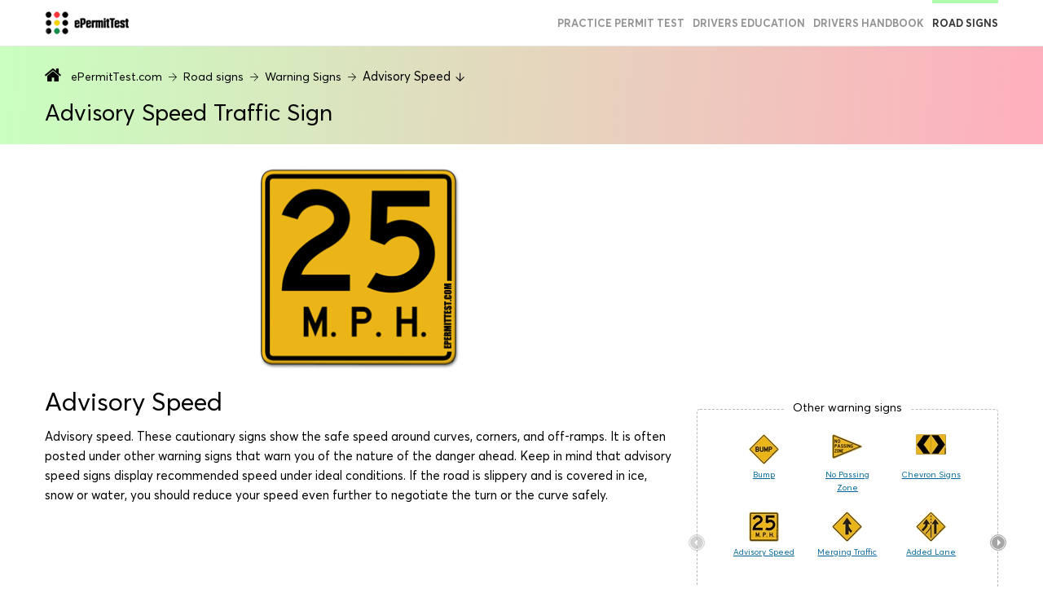

--- FILE ---
content_type: text/html; charset=utf-8
request_url: https://www.epermittest.com/road-signs/advisory-speed
body_size: 10481
content:

<!DOCTYPE html>
<html xmlns:fb="http://ogp.me/ns/fb#" lang="en">
<head>
<meta charset="utf-8">
<title>Advisory Speed | Warning Road Signs</title>
<meta name="viewport" content="initial-scale=1,maximum-scale=1">
<meta name="description" content="ADVISORY SPEED sign and other warning traffic signs! Everything you need to know about the &quot;advisory speed&quot; sign! FREE road signs practice test included! "/>
<meta name="keywords" content=""/>
<meta property="fb:app_id" content="263035113888077"/>
<link rel="apple-touch-icon" sizes="180x180" href="/static/xapple-touch-icon.png.pagespeed.ic.uRodoLR2Qg.webp">
<link rel="icon" type="image/png" sizes="32x32" href="/static/xfavicon-32x32.png.pagespeed.ic.580pB9IZCE.webp">
<link rel="icon" type="image/png" sizes="16x16" href="/static/xfavicon-16x16.png.pagespeed.ic.deTzA-Lzex.webp">
<link rel="manifest" href="/static/site.webmanifest">
<link rel="mask-icon" href="/static/safari-pinned-tab.svg%22%20color%3D%22%235bbad5">
<link rel="shortcut icon" href="/static/favicon.ico">
<meta name="msapplication-TileColor" content="#da532c">
<meta name="msapplication-config" content="/static/browserconfig.xml">
<meta name="theme-color" content="#ffffff">
<meta property="og:image" content="/static/images/sharing/share-main.png"/>
<meta property="og:url" content="https://www.epermittest.com/road-signs/advisory-speed"/>
<meta property="og:title" content="Advisory Speed | Warning Road Signs"/>
<meta property="og:type" content="website"/>
<meta property="og:image:width" content="1200"/>
<meta property="og:image:height" content="630"/>
<link rel="canonical" href="https://www.epermittest.com/road-signs/advisory-speed">
<link href="/static/A.libs,,_libs.css+css,,_index.css,Mcc.4sss496GaD.css.pagespeed.cf.cH7HTzufFB.css" rel="stylesheet">
<!-- Google Tag Manager -->
<script type="text/psajs" data-pagespeed-orig-index="0">(function(w,d,s,l,i){w[l]=w[l]||[];w[l].push({'gtm.start':new Date().getTime(),event:'gtm.js'});var f=d.getElementsByTagName(s)[0],j=d.createElement(s),dl=l!='dataLayer'?'&l='+l:'';j.async=true;j.src='https://www.googletagmanager.com/gtm.js?id='+i+dl;f.parentNode.insertBefore(j,f);})(window,document,'script','dataLayer','GTM-KZQ33HK');</script>
<!-- End Google Tag Manager -->
</head>
<body>
<!-- Google Tag Manager (noscript) -->
<noscript><iframe src="https://www.googletagmanager.com/ns.html?id=GTM-KZQ33HK" height="0" width="0" style="display:none;visibility:hidden"></iframe></noscript>
<!-- End Google Tag Manager (noscript) -->
<input type="hidden" name="csrfmiddlewaretoken" value="qA6MU65DTxEn07e6u9yAEN3PXSNl2kkywS7ZbsCh5mXHnWAXjrgqbU0H0dJaYSoa">
<div class="main-wrapper">
<header class="">
<div class="head"><div class="head-inner"><a href="/" class="logo" title="ePermittTest"><img src="[data-uri]" alt="logo"></a><div class="main-links-wrapper"><ul class="main-links"><li><a href="/practice-permit-test" title="Practice permit test"><i class="icons-practice-permit-test"></i>Practice permit test</a></li><li><a href="/drivers-education" title="Drivers education"><i class="icons-education"></i>Drivers education</a></li><li><a href="/drivers-manual" title="Drivers Manual Chapters You MUST READ for The Permit Test"><i class="icons-handbook"></i>Drivers handbook</a></li><li class="active"><a href="/road-signs" title="Road signs"><i class="icons-road-sign"></i>Road signs</a></li></ul></div><div class="burger-wrapper"><div class="burger"><div class="first"></div><div class="second"></div><div class="third"></div></div></div></div></div><div class="navigation"><div class="breadcrumbs-bg"><div class="breadcrumbs-wrapper
            
            
            
             roadsigngroup
            "><div class="container"><ul class="breadcrumbs" itemscope itemtype="https://schema.org/BreadcrumbList"><li itemprop="itemListElement" itemscope itemtype="https://schema.org/ListItem"><i class="icon-home"></i><meta itemprop="name" content="ePermitTest.com"/><a itemprop="item" class="link black" href="/" title="ePermitTest.com">ePermitTest.com</a><meta itemprop="position" content="1"/></li><li itemprop="itemListElement" itemscope itemtype="https://schema.org/ListItem"><i class="icon-arrow"></i><a itemprop="item" class="link black" href="/road-signs" title="Road signs"><span itemprop="name">Road signs</span><meta itemprop="position" content="2"/></a></li><li itemprop="itemListElement" itemscope itemtype="https://schema.org/ListItem"><i class="icon-arrow"></i><a itemprop="item" class="link black" href="/road-signs/warning-signs" title="Warning Signs"><span itemprop="name">Warning Signs</span><meta itemprop="position" content="3"/></a></li><li class="active" itemprop="itemListElement" itemscope itemtype="https://schema.org/ListItem"><i class="icon-arrow"></i><span itemprop="name">Advisory Speed</span><meta itemprop="position" content="4"/></li><li><i class="icon-arrow down"></i></li></ul><h1 class="page-header">Advisory Speed Traffic Sign</h1></div></div></div></div>
</header>
<div class="road-sign-detail"><div class="container"><div class="row"><div class="col-md-8"><div class="img-wrapper"><img src="https://static.epermittest.com/media/filer_public/ac/4d/ac4d5805-5cc6-4d3e-acf7-007be8b116fc/advisory-speed.jpg" alt="Advisory Speed"></div><h3>Advisory Speed</h3><p class="text-wrapper">Advisory speed. These cautionary signs show the safe speed around curves, corners, and off-ramps. It is often posted under other warning signs that warn you of the nature of the danger ahead. Keep in mind that advisory speed signs display recommended speed under ideal conditions. If the road is slippery and is covered in ice, snow or water, you should reduce your speed even further to negotiate the turn or the curve safely.
</p><div class="addthis_inline_share_toolbox"></div></div><div class="col-md-4"><div class="adsense"><ins class="adsbygoogle" style="display:block" data-ad-client="ca-pub-9520866834897590" data-ad-slot="8810568671" data-ad-format="auto"></ins></div><div id="road-signs-small-slider" class="other-signs-small  right"><div class="title-wrap"><span>Other warning signs</span></div><div class="gallery road-signs-wrapper"><ul class="owl-carousel road-signs" id="signs" data-page="0"><li><div class="sign-preview-small "><a href="/road-signs/bump" title="Bump"><div class="sign-header"><img class="js--lazy" data-original="https://static.epermittest.com/media/filer_public_thumbnails/filer_public/fd/fe/fdfe09da-4eaf-43ef-ad76-fc8e76a867bd/bump.jpg__37x37_q100_subsampling-2.jpg" alt="Bump"></div><div class="sign-footer pattern"><span class="title">Bump</span></div></a></div><div class="sign-preview-small "><a href="/road-signs/no-passing-zone" title="No Passing Zone"><div class="sign-header"><img class="js--lazy" data-original="https://static.epermittest.com/media/filer_public_thumbnails/filer_public/49/d2/49d24203-f65a-4994-8bb6-b3f52a1619db/no-passing-zone.jpg__37x37_q100_subsampling-2.jpg" alt="No Passing Zone"></div><div class="sign-footer pattern"><span class="title">No Passing Zone</span></div></a></div><div class="sign-preview-small "><a href="/road-signs/chevron-signs" title="Chevron Signs"><div class="sign-header"><img class="js--lazy" data-original="https://static.epermittest.com/media/filer_public_thumbnails/filer_public/a1/93/a19376df-b3a6-42c7-ba12-c9145f1b5125/chevron-signs.jpg__37x37_q100_subsampling-2.jpg" alt="Chevron Signs"></div><div class="sign-footer pattern"><span class="title">Chevron Signs</span></div></a></div><div class="sign-preview-small "><a href="/road-signs/advisory-speed" title="Advisory Speed"><div class="sign-header"><img class="js--lazy" data-original="https://static.epermittest.com/media/filer_public_thumbnails/filer_public/ac/4d/ac4d5805-5cc6-4d3e-acf7-007be8b116fc/advisory-speed.jpg__37x37_q100_subsampling-2.jpg" alt="Advisory Speed"></div><div class="sign-footer pattern"><span class="title">Advisory Speed</span></div></a></div><div class="sign-preview-small "><a href="/road-signs/merging-traffic" title="Merging Traffic"><div class="sign-header"><img class="js--lazy" data-original="https://static.epermittest.com/media/filer_public_thumbnails/filer_public/a4/d9/a4d94432-96e6-44e8-85cb-9fed73d31cf8/merging-traffic.jpg__37x37_q100_subsampling-2.jpg" alt="Merging Traffic"></div><div class="sign-footer pattern"><span class="title">Merging Traffic</span></div></a></div><div class="sign-preview-small "><a href="/road-signs/added-lane" title="Added Lane"><div class="sign-header"><img class="js--lazy" data-original="https://static.epermittest.com/media/filer_public_thumbnails/filer_public/72/26/7226e7d5-b6f2-4846-98b9-a4f77a0de14e/added-lane.jpg__37x37_q100_subsampling-2.jpg" alt="Added Lane"></div><div class="sign-footer pattern"><span class="title">Added Lane</span></div></a></div><div class="sign-preview-small "><a href="/road-signs/weave-area" title="Weave Area"><div class="sign-header"><img class="js--lazy" data-original="https://static.epermittest.com/media/filer_public_thumbnails/filer_public/05/d7/05d7ec80-351f-4e43-a9c0-bef8d3760eaa/weave-area.jpg__37x37_q100_subsampling-2.jpg" alt="Weave Area"></div><div class="sign-footer pattern"><span class="title">Weave Area</span></div></a></div><div class="sign-preview-small "><a href="/road-signs/divided-highway-begins" title="Divided Highway Begins"><div class="sign-header"><img class="js--lazy" data-original="https://static.epermittest.com/media/filer_public_thumbnails/filer_public/a1/dc/a1dc7d3c-9292-4ceb-8e10-90a66bdd7a0f/divided-highway-begins.jpg__37x37_q100_subsampling-2.jpg" alt="Divided Highway Begins"></div><div class="sign-footer pattern"><span class="title">Divided Highway Begins</span></div></a></div><div class="sign-preview-small "><a href="/road-signs/divided-highway-ends" title="Divided Highway Ends"><div class="sign-header"><img class="js--lazy" data-original="https://static.epermittest.com/media/filer_public_thumbnails/filer_public/58/75/5875f923-cd92-4048-8f83-0d5a3825cfbe/divided-highway-ends.jpg__37x37_q100_subsampling-2.jpg" alt="Divided Highway Ends"></div><div class="sign-footer pattern"><span class="title">Divided Highway Ends</span></div></a></div></li><li><div class="sign-preview-small "><a href="/road-signs/two-way-traffic-ahead" title="Two Way Traffic Ahead"><div class="sign-header"><img class="js--lazy" data-original="https://static.epermittest.com/media/filer_public_thumbnails/filer_public/54/df/54df7545-2c56-4ee9-bfcb-b45b662b3109/two-way-traffic-ahead.jpg__37x37_q100_subsampling-2.jpg" alt="Two Way Traffic Ahead"></div><div class="sign-footer pattern"><span class="title">Two Way Traffic Ahead</span></div></a></div><div class="sign-preview-small "><a href="/road-signs/lane-ends-ahead" title="Lane Ends Ahead"><div class="sign-header"><img class="js--lazy" data-original="https://static.epermittest.com/media/filer_public_thumbnails/filer_public/f7/be/f7bec0a4-1d2b-410a-9cc9-f3aebde7b202/lane-ends-ahead.jpg__37x37_q100_subsampling-2.jpg" alt="Lane Ends Ahead"></div><div class="sign-footer pattern"><span class="title">Lane Ends Ahead</span></div></a></div><div class="sign-preview-small "><a href="/road-signs/slippery-when-wet" title="Slippery When Wet"><div class="sign-header"><img class="js--lazy" data-original="https://static.epermittest.com/media/filer_public_thumbnails/filer_public/04/5a/045ac1b2-3091-4d8d-8029-578f63f1e626/slippery-when-wet.jpg__37x37_q100_subsampling-2.jpg" alt="Slippery When Wet"></div><div class="sign-footer pattern"><span class="title">Slippery When Wet</span></div></a></div><div class="sign-preview-small "><a href="/road-signs/railroad-crossing-ahead" title="Railroad Crossing Ahead"><div class="sign-header"><img class="js--lazy" data-original="https://static.epermittest.com/media/filer_public_thumbnails/filer_public/31/4f/314f274d-afbe-4fc2-a861-7ddc1fb91feb/railroad-crossing-ahead.jpg__37x37_q100_subsampling-2.jpg" alt="Railroad Crossing Ahead"></div><div class="sign-footer pattern"><span class="title">Railroad Crossing Ahead</span></div></a></div><div class="sign-preview-small "><a href="/road-signs/school-zone" title="School Zone"><div class="sign-header"><img class="js--lazy" data-original="https://static.epermittest.com/media/filer_public_thumbnails/filer_public/b5/94/b594d883-37ee-4588-9cea-ccba8c8b234f/school.jpg__37x37_q100_subsampling-2.jpg" alt="School Zone"></div><div class="sign-footer pattern"><span class="title">School Zone</span></div></a></div><div class="sign-preview-small "><a href="/road-signs/school-crossing-ahead" title="School Crossing Ahead"><div class="sign-header"><img class="js--lazy" data-original="https://static.epermittest.com/media/filer_public_thumbnails/filer_public/3c/a0/3ca0b936-c55e-42d6-869f-1d6ab945131d/school-zone-crosswalk.jpg__37x37_q100_subsampling-2.jpg" alt="School Crossing Ahead"></div><div class="sign-footer pattern"><span class="title">School Crossing Ahead</span></div></a></div><div class="sign-preview-small "><a href="/road-signs/traffic-signal-ahead" title="Traffic Signal Ahead"><div class="sign-header"><img class="js--lazy" data-original="https://static.epermittest.com/media/filer_public_thumbnails/filer_public/09/6b/096b1f15-e014-4a9b-b4b0-eb99876a2485/traffic-signal-ahead.jpg__37x37_q100_subsampling-2.jpg" alt="Traffic Signal Ahead"></div><div class="sign-footer pattern"><span class="title">Traffic Signal Ahead</span></div></a></div><div class="sign-preview-small "><a href="/road-signs/left-curve" title="Left Curve"><div class="sign-header"><img class="js--lazy" data-original="https://static.epermittest.com/media/filer_public_thumbnails/filer_public/d6/9b/d69b675a-4263-4f78-bac6-de8f37f7ebf4/left-curve.jpg__37x37_q100_subsampling-2.jpg" alt="Left Curve"></div><div class="sign-footer pattern"><span class="title">Left Curve</span></div></a></div><div class="sign-preview-small "><a href="/road-signs/right-curve" title="Right Curve"><div class="sign-header"><img class="js--lazy" data-original="https://static.epermittest.com/media/filer_public_thumbnails/filer_public/4e/93/4e937bab-0391-4cc8-a11b-53642a7f095b/right-curve.jpg__37x37_q100_subsampling-2.jpg" alt="Right Curve"></div><div class="sign-footer pattern"><span class="title">Right Curve</span></div></a></div></li><li><div class="sign-preview-small "><a href="/road-signs/sharp-left-turn" title="Sharp Left Turn"><div class="sign-header"><img class="js--lazy" data-original="https://static.epermittest.com/media/filer_public_thumbnails/filer_public/65/b1/65b17e9f-cd9e-4797-b2cc-464b26d8c96a/sharp-left-turn.jpg__37x37_q100_subsampling-2.jpg" alt="Sharp Left Turn"></div><div class="sign-footer pattern"><span class="title">Sharp Left Turn</span></div></a></div><div class="sign-preview-small "><a href="/road-signs/sharp-right-turn" title="Sharp Right Turn"><div class="sign-header"><img class="js--lazy" data-original="https://static.epermittest.com/media/filer_public_thumbnails/filer_public/d0/ff/d0ff3671-805b-4817-828d-92dd9288b8b1/sharp-right-turn.jpg__37x37_q100_subsampling-2.jpg" alt="Sharp Right Turn"></div><div class="sign-footer pattern"><span class="title">Sharp Right Turn</span></div></a></div><div class="sign-preview-small "><a href="/road-signs/set-curves-left-right" title="Set of Curves (Left-Right)"><div class="sign-header"><img class="js--lazy" data-original="https://static.epermittest.com/media/filer_public_thumbnails/filer_public/4a/70/4a701c2e-2d77-413c-a6c5-4505849a4a30/set-of-curves-left-right.jpg__37x37_q100_subsampling-2.jpg" alt="Set of Curves (Left-Right)"></div><div class="sign-footer pattern"><span class="title">Set of Curves (Left-Right)</span></div></a></div><div class="sign-preview-small "><a href="/road-signs/set-curves-right-left" title="Set of Curves (Right-Left)"><div class="sign-header"><img class="js--lazy" data-original="https://static.epermittest.com/media/filer_public_thumbnails/filer_public/5a/fa/5afa4406-2e2d-43d2-b8d9-fdba6ef6a5a0/set-of-curves-right-left.jpg__37x37_q100_subsampling-2.jpg" alt="Set of Curves (Right-Left)"></div><div class="sign-footer pattern"><span class="title">Set of Curves (Right-Left)</span></div></a></div><div class="sign-preview-small "><a href="/road-signs/sharp-turns-left-right" title="Sharp Turns (Left-Right)"><div class="sign-header"><img class="js--lazy" data-original="https://static.epermittest.com/media/filer_public_thumbnails/filer_public/35/a8/35a8e556-d49c-4a09-b366-8c591efdb880/sharp-turn-left-right.jpg__37x37_q100_subsampling-2.jpg" alt="Sharp Turns (Left-Right)"></div><div class="sign-footer pattern"><span class="title">Sharp Turns (Left-Right)</span></div></a></div><div class="sign-preview-small "><a href="/road-signs/sharp-turns-right-left" title="Sharp Turns (Right-Left)"><div class="sign-header"><img class="js--lazy" data-original="https://static.epermittest.com/media/filer_public_thumbnails/filer_public/eb/75/eb756a24-07bb-4c2c-99ad-d076a41b6380/sharp-turn-right-left.jpg__37x37_q100_subsampling-2.jpg" alt="Sharp Turns (Right-Left)"></div><div class="sign-footer pattern"><span class="title">Sharp Turns (Right-Left)</span></div></a></div><div class="sign-preview-small "><a href="/road-signs/winding-road" title="Winding Road"><div class="sign-header"><img class="js--lazy" data-original="https://static.epermittest.com/media/filer_public_thumbnails/filer_public/d5/c8/d5c87d51-1bdc-4d9a-a57a-5ac5b4ab6b85/winding-road-set-of-curves.jpg__37x37_q100_subsampling-2.jpg" alt="Winding Road"></div><div class="sign-footer pattern"><span class="title">Winding Road</span></div></a></div><div class="sign-preview-small "><a href="/road-signs/one-direction-arrow" title="One Direction Arrow"><div class="sign-header"><img class="js--lazy" data-original="https://static.epermittest.com/media/filer_public_thumbnails/filer_public/d4/6c/d46c80be-c47c-4872-8a3f-2495543cf31e/one-direction-large-arrow.jpg__37x37_q100_subsampling-2.jpg" alt="One Direction Arrow"></div><div class="sign-footer pattern"><span class="title">One Direction Arrow</span></div></a></div><div class="sign-preview-small "><a href="/road-signs/road-entering-curve" title="Road Entering Curve"><div class="sign-header"><img class="js--lazy" data-original="https://static.epermittest.com/media/filer_public_thumbnails/filer_public/4b/dc/4bdce15f-dd4c-45b1-95cf-a334ecdc5b08/road-entering-curve.jpg__37x37_q100_subsampling-2.jpg" alt="Road Entering Curve"></div><div class="sign-footer pattern"><span class="title">Road Entering Curve</span></div></a></div></li><li><div class="sign-preview-small "><a href="/road-signs/truck-rollover" title="Truck Rollover"><div class="sign-header"><img class="js--lazy" data-original="https://static.epermittest.com/media/filer_public_thumbnails/filer_public/91/e0/91e03bf7-236b-416c-ba4f-f9af7bb5987c/truck-rollover.jpg__37x37_q100_subsampling-2.jpg" alt="Truck Rollover"></div><div class="sign-footer pattern"><span class="title">Truck Rollover</span></div></a></div><div class="sign-preview-small "><a href="/road-signs/road-narrows" title="Road Narrows"><div class="sign-header"><img class="js--lazy" data-original="https://static.epermittest.com/media/filer_public_thumbnails/filer_public/d0/09/d00904f4-ac36-4f8d-bdcf-aafe9e7c5c7b/road-narrows.jpg__37x37_q100_subsampling-2.jpg" alt="Road Narrows"></div><div class="sign-footer pattern"><span class="title">Road Narrows</span></div></a></div><div class="sign-preview-small "><a href="/road-signs/pavement-ends" title="Pavement Ends"><div class="sign-header"><img class="js--lazy" data-original="https://static.epermittest.com/media/filer_public_thumbnails/filer_public/9f/b4/9fb47e27-7414-4dc0-93f5-1edea1bfbc93/pavement-ends.jpg__37x37_q100_subsampling-2.jpg" alt="Pavement Ends"></div><div class="sign-footer pattern"><span class="title">Pavement Ends</span></div></a></div><div class="sign-preview-small "><a href="/road-signs/lane-ends-merge-left" title="Lane Ends Merge Left"><div class="sign-header"><img class="js--lazy" data-original="https://static.epermittest.com/media/filer_public_thumbnails/filer_public/17/fa/17fa57e1-21f3-4a27-9c27-1caa7be34d47/lane-ends-merge.jpg__37x37_q100_subsampling-2.jpg" alt="Lane Ends Merge Left"></div><div class="sign-footer pattern"><span class="title">Lane Ends Merge Left</span></div></a></div><div class="sign-preview-small "><a href="/road-signs/left-lane-ends" title="Left Lane Ends"><div class="sign-header"><img class="js--lazy" data-original="https://static.epermittest.com/media/filer_public_thumbnails/filer_public/32/30/32305004-dd3f-4b9c-af1e-af18f3308ac5/left-lane-ends.jpg__37x37_q100_subsampling-2.jpg" alt="Left Lane Ends"></div><div class="sign-footer pattern"><span class="title">Left Lane Ends</span></div></a></div><div class="sign-preview-small "><a href="/road-signs/cross-road" title="Cross Road"><div class="sign-header"><img class="js--lazy" data-original="https://static.epermittest.com/media/filer_public_thumbnails/filer_public/d8/b3/d8b3dbd6-f884-4412-8ec8-2534dbf15e99/cross-road.jpg__37x37_q100_subsampling-2.jpg" alt="Cross Road"></div><div class="sign-footer pattern"><span class="title">Cross Road</span></div></a></div><div class="sign-preview-small "><a href="/road-signs/side-road" title="Side Road"><div class="sign-header"><img class="js--lazy" data-original="https://static.epermittest.com/media/filer_public_thumbnails/filer_public/f5/84/f584db21-fa56-403d-81d6-18b73885d40b/side-road.jpg__37x37_q100_subsampling-2.jpg" alt="Side Road"></div><div class="sign-footer pattern"><span class="title">Side Road</span></div></a></div><div class="sign-preview-small "><a href="/road-signs/t-intersection" title="T Intersection"><div class="sign-header"><img class="js--lazy" data-original="https://static.epermittest.com/media/filer_public_thumbnails/filer_public/8f/e1/8fe1693b-21c6-4af7-a757-dad3d029fcfa/t-intersection.jpg__37x37_q100_subsampling-2.jpg" alt="T Intersection"></div><div class="sign-footer pattern"><span class="title">T Intersection</span></div></a></div><div class="sign-preview-small "><a href="/road-signs/y-intersection" title="Y Intersection"><div class="sign-header"><img class="js--lazy" data-original="https://static.epermittest.com/media/filer_public_thumbnails/filer_public/f6/89/f689babf-5cc6-484a-9fd9-31c551c5faf7/y-intersection.jpg__37x37_q100_subsampling-2.jpg" alt="Y Intersection"></div><div class="sign-footer pattern"><span class="title">Y Intersection</span></div></a></div></li><li><div class="sign-preview-small "><a href="/road-signs/roundabout" title="Roundabout"><div class="sign-header"><img class="js--lazy" data-original="https://static.epermittest.com/media/filer_public_thumbnails/filer_public/43/3a/433a6d77-20a9-4b98-97d2-30b6e166cfd0/roundabout.jpg__37x37_q100_subsampling-2.jpg" alt="Roundabout"></div><div class="sign-footer pattern"><span class="title">Roundabout</span></div></a></div><div class="sign-preview-small "><a href="/road-signs/two-direction-arrow" title="Two Direction Arrow"><div class="sign-header"><img class="js--lazy" data-original="https://static.epermittest.com/media/filer_public_thumbnails/filer_public/c1/06/c10694bb-f3fb-4541-aef6-d1c28aabe602/two-direction-large-arrow.jpg__37x37_q100_subsampling-2.jpg" alt="Two Direction Arrow"></div><div class="sign-footer pattern"><span class="title">Two Direction Arrow</span></div></a></div><div class="sign-preview-small "><a href="/road-signs/narrow-bridge-ahead" title="Narrow Bridge Ahead"><div class="sign-header"><img class="js--lazy" data-original="https://static.epermittest.com/media/filer_public_thumbnails/filer_public/11/74/11746897-6a29-48a0-ba21-c00c1023eb3a/narrow-bridge-overpass-ahead.jpg__37x37_q100_subsampling-2.jpg" alt="Narrow Bridge Ahead"></div><div class="sign-footer pattern"><span class="title">Narrow Bridge Ahead</span></div></a></div><div class="sign-preview-small "><a href="/road-signs/watch-ice-bridges" title="Watch for Ice on Bridges"><div class="sign-header"><img class="js--lazy" data-original="https://static.epermittest.com/media/filer_public_thumbnails/filer_public/a4/80/a480d3cc-832a-4703-86e2-2d8a47481d59/watch-for-ice-on-bridges.jpg__37x37_q100_subsampling-2.jpg" alt="Watch for Ice on Bridges"></div><div class="sign-footer pattern"><span class="title">Watch for Ice on Bridges</span></div></a></div><div class="sign-preview-small "><a href="/road-signs/deer-crossing" title="Deer Crossing"><div class="sign-header"><img class="js--lazy" data-original="https://static.epermittest.com/media/filer_public_thumbnails/filer_public/eb/e4/ebe4b2ae-f28d-4f10-bf0c-6953dfaa7396/deer-crossing.jpg__37x37_q100_subsampling-2.jpg" alt="Deer Crossing"></div><div class="sign-footer pattern"><span class="title">Deer Crossing</span></div></a></div><div class="sign-preview-small "><a href="/road-signs/low-clearance" title="Low Clearance"><div class="sign-header"><img class="js--lazy" data-original="https://static.epermittest.com/media/filer_public_thumbnails/filer_public/a9/de/a9deae52-2b08-4a3d-bea1-253ef35e5e7a/low-clearance.jpg__37x37_q100_subsampling-2.jpg" alt="Low Clearance"></div><div class="sign-footer pattern"><span class="title">Low Clearance</span></div></a></div><div class="sign-preview-small "><a href="/road-signs/bicycle-crossing" title="Bicycle Crossing"><div class="sign-header"><img class="js--lazy" data-original="https://static.epermittest.com/media/filer_public_thumbnails/filer_public/0d/51/0d51fa16-e641-4c7f-8672-e9d051392d1a/bicycle-crossing-ahead.jpg__37x37_q100_subsampling-2.jpg" alt="Bicycle Crossing"></div><div class="sign-footer pattern"><span class="title">Bicycle Crossing</span></div></a></div><div class="sign-preview-small "><a href="/road-signs/pedestrian-crossing" title="Pedestrian Crossing"><div class="sign-header"><img class="js--lazy" data-original="https://static.epermittest.com/media/filer_public_thumbnails/filer_public/74/2e/742eeb15-7e5d-4855-a543-c59b5e612d4a/pedestrian-crossing.jpg__37x37_q100_subsampling-2.jpg" alt="Pedestrian Crossing"></div><div class="sign-footer pattern"><span class="title">Pedestrian Crossing</span></div></a></div><div class="sign-preview-small "><a href="/road-signs/dip" title="Dip"><div class="sign-header"><img class="js--lazy" data-original="https://static.epermittest.com/media/filer_public_thumbnails/filer_public/02/70/02707135-5eab-4e4f-bc4f-5e90edb7b8cb/dip.jpg__37x37_q100_subsampling-2.jpg" alt="Dip"></div><div class="sign-footer pattern"><span class="title">Dip</span></div></a></div></li><li><div class="sign-preview-small "><a href="/road-signs/hill-downgrade" title="Hill / Downgrade"><div class="sign-header"><img class="js--lazy" data-original="https://static.epermittest.com/media/filer_public_thumbnails/filer_public/94/9b/949bdb1f-defa-4de1-8ddc-8a6788f2fdc8/hill-downgrade.jpg__37x37_q100_subsampling-2.jpg" alt="Hill / Downgrade"></div><div class="sign-footer pattern"><span class="title">Hill / Downgrade</span></div></a></div><div class="sign-preview-small "><a href="/road-signs/shoulder-drop" title="Shoulder Drop Off"><div class="sign-header"><img class="js--lazy" data-original="https://static.epermittest.com/media/filer_public_thumbnails/filer_public/75/56/755605bf-6695-496b-af9f-993baf972252/shoulder-drop-off.jpg__37x37_q100_subsampling-2.jpg" alt="Shoulder Drop Off"></div><div class="sign-footer pattern"><span class="title">Shoulder Drop Off</span></div></a></div><div class="sign-preview-small "><a href="/road-signs/island-ahead" title="Island Ahead"><div class="sign-header"><img class="js--lazy" data-original="https://static.epermittest.com/media/filer_public_thumbnails/filer_public/8e/b4/8eb45bf5-e939-4bd9-8c02-38ad1e50f92a/island-ahead.jpg__37x37_q100_subsampling-2.jpg" alt="Island Ahead"></div><div class="sign-footer pattern"><span class="title">Island Ahead</span></div></a></div><div class="sign-preview-small "><a href="/road-signs/cross-traffic" title="Cross Traffic"><div class="sign-header"><img class="js--lazy" data-original="https://static.epermittest.com/media/filer_public_thumbnails/filer_public/78/97/78972f5d-c186-42a3-ba1a-b1518b77f79c/cross-traffic.jpg__37x37_q100_subsampling-2.jpg" alt="Cross Traffic"></div><div class="sign-footer pattern"><span class="title">Cross Traffic</span></div></a></div><div class="sign-preview-small "><a href="/road-signs/highway-intersection-ahead" title="Highway Intersection Ahead"><div class="sign-header"><img class="js--lazy" data-original="https://static.epermittest.com/media/filer_public_thumbnails/filer_public/a1/af/a1afcda3-2476-4458-89d6-42839c6c60f3/highway-intersection-1000.jpg__37x37_q100_subsampling-2.jpg" alt="Highway Intersection Ahead"></div><div class="sign-footer pattern"><span class="title">Highway Intersection Ahead</span></div></a></div><div class="sign-preview-small "><a href="/road-signs/loose-gravel" title="Loose Gravel"><div class="sign-header"><img class="js--lazy" data-original="https://static.epermittest.com/media/filer_public_thumbnails/filer_public/96/2c/962c87f2-a5a1-4009-a30c-4562b13980e9/loose-gravel.jpg__37x37_q100_subsampling-2.jpg" alt="Loose Gravel"></div><div class="sign-footer pattern"><span class="title">Loose Gravel</span></div></a></div></li></ul><div class="arr-nav arr-wrapper arr-wrapper-left"><span></span></div><div class="arr-nav arr-wrapper arr-wrapper-right"><span></span></div></div></div></div></div></div></div>
<div class="fb-comments-wrapper">
<div class="container">
<h4 class="comments-title"><i class="icon-talk-to"></i><span>Talk to us!</span> <span>Let us know how we did!</span></h4>
<div class="fb-comments" data-href="https://www.epermittest.com/road-signs/advisory-speed" data-width="100%" data-numposts="5" data-colorscheme="light" data-order_by="reverse_time"></div>
</div>
</div>
<div class="adsense gray-ad">
<ins class="adsbygoogle" style="display:block" data-ad-client="ca-pub-9520866834897590" data-ad-slot="8810568671" data-ad-format="auto"></ins>
</div>
<footer class="new-footer"><div class="container"><div class="row"><div class="col-xs-12 col-sm-4"><div class='new-footer__left-side'><a href="/" class="new-footer__logo"><img src="/static/images/logo.svg" alt="Epermittest"></a><div><ul class="social-links"><li><a href="https://twitter.com/ePermitTest"><i class="icon-tw"></i></a></li><li><a href="https://www.facebook.com/epermittest"><i class="icon-fb"></i></a></li></ul><div class="new-footer__copy-right">Copyright © 2026 ePermitTest. All rights reserved</div></div></div></div><div class="col-xs-12 col-sm-8"><div class="main-links-wrapper"><ul class="main-links"><li><a href="/practice-permit-test" title="Practice permit test"><i class="icons-practice-permit-test"></i>Practice permit test</a></li><li><a href="/drivers-education" title="Drivers education"><i class="icons-education"></i>Drivers education</a></li><li><a href="/drivers-manual" title="Drivers Manual Chapters You MUST READ for The Permit Test"><i class="icons-handbook"></i>Drivers handbook</a></li><li class="active"><a href="/road-signs" title="Road signs"><i class="icons-road-sign"></i>Road signs</a></li><li><a href="/about-us" title="About us"><i class="icons-practice-permit-test"></i>About us</a></li><li title="Privacy & Terms"><a href="/privacy">Privacy & Terms</a></li></ul></div></div></div></div></footer>
</div>
<!-- for script in case if we need to add special js configs inline for page -->
<script defer data-pagespeed-orig-type="text/javascript" src="/static/libs/libs.js.pagespeed.jm.pu2VSfBIvJ.js" type="text/psajs" data-pagespeed-orig-index="1"></script>
<script defer data-pagespeed-orig-type="text/javascript" src="/static/js/all.js.pagespeed.ce.Eo_vs9AC3E.js" type="text/psajs" data-pagespeed-orig-index="2"></script>
<script async src="//pagead2.googlesyndication.com/pagead/js/adsbygoogle.js" type="text/psajs" data-pagespeed-orig-index="3"></script>
<script type="text/psajs" data-pagespeed-orig-index="4">window.addEventListener('load',function(){$('.adsense').each(function(){if(!$(this).is(':visible'))$(this).html(null);if(!$(this).hasClass('initialized')&&$(this).is(':visible')){(adsbygoogle=window.adsbygoogle||[]).push({});$(this).addClass('initialized');}});});</script>
<script type="text/psajs" data-pagespeed-orig-index="5">window.facebookCommentsSrc="//connect.facebook.net/_/sdk.js#xfbml=1&appId=263035113888077&version=v2.0"</script>
<div id="fb-root" data-notify="true"></div>
<span id="facebook_app_id" style="display: None">263035113888077</span>
<script type="text/javascript" src="/pagespeed_static/js_defer.I4cHjq6EEP.js"></script></body>
</html>


--- FILE ---
content_type: text/html; charset=utf-8
request_url: https://www.google.com/recaptcha/api2/aframe
body_size: 266
content:
<!DOCTYPE HTML><html><head><meta http-equiv="content-type" content="text/html; charset=UTF-8"></head><body><script nonce="H8SrhnRyoz2jNpVvaGPulA">/** Anti-fraud and anti-abuse applications only. See google.com/recaptcha */ try{var clients={'sodar':'https://pagead2.googlesyndication.com/pagead/sodar?'};window.addEventListener("message",function(a){try{if(a.source===window.parent){var b=JSON.parse(a.data);var c=clients[b['id']];if(c){var d=document.createElement('img');d.src=c+b['params']+'&rc='+(localStorage.getItem("rc::a")?sessionStorage.getItem("rc::b"):"");window.document.body.appendChild(d);sessionStorage.setItem("rc::e",parseInt(sessionStorage.getItem("rc::e")||0)+1);localStorage.setItem("rc::h",'1769085603017');}}}catch(b){}});window.parent.postMessage("_grecaptcha_ready", "*");}catch(b){}</script></body></html>

--- FILE ---
content_type: text/css
request_url: https://www.epermittest.com/static/A.libs,,_libs.css+css,,_index.css,Mcc.4sss496GaD.css.pagespeed.cf.cH7HTzufFB.css
body_size: 22882
content:
@font-face{font-family:'icomoon';src:url(fonts/icomoon.eot?);src:url(fonts/icomoon.eot?#iefix) format('embedded-opentype') , url(fonts/icomoon.ttf?) format('truetype') , url(fonts/icomoon.woff?) format('woff') , url(fonts/icomoon.svg?#icomoon) format('svg');font-weight:normal;font-style:normal;font-display:swap}@font-face{font-family:"icons";src:url(fonts/icons/icons.eot);src:url(fonts/icons/icons.eot?#iefix) format("eot") , url(fonts/icons/icons.woff2) format("woff2") , url(fonts/icons/icons.woff) format("woff") , url(fonts/icons/icons.ttf) format("truetype") , url(fonts/icons/icons.svg#icons) format("svg");font-weight:normal;font-style:normal;font-display:swap}@font-face{font-family:'AvertaStdPE-Regular';src:url(fonts/averta-std-pe-regular.eot);src:url(fonts/averta-std-pe-regular.eot?#iefix) format('embedded-opentype') , url(fonts/averta-std-pe-regular.ttf) format('truetype') , url(fonts/averta-std-pe-regular.svg) format('svg');font-weight:400;font-display:swap;font-style:normal}@font-face{font-family:'AvertaStdPE-RegularItalic';src:url(fonts/averta-std-pe-regular-italic.eot);src:url(fonts/averta-std-pe-regular-italic.eot?#iefix) format('embedded-opentype') , url(fonts/averta-std-pe-regular-italic.ttf) format('truetype') , url(fonts/averta-std-pe-regular-italic.svg) format('svg');font-weight:300;font-style:normal;font-display:swap}@font-face{font-family:'AvertaStdPE-Bold';src:url(fonts/averta-std-pe-bold.eot);src:url(fonts/averta-std-pe-bold.eot?#iefix) format('embedded-opentype') , url(fonts/averta-std-pe-bold.ttf) format('truetype') , url(fonts/averta-std-pe-bold.svg) format('svg');font-weight:200;font-style:normal;font-display:swap}@font-face{font-family:'AvertaStdPE-Semibold';src:url(fonts/averta-std-pe-semibold.eot);src:url(fonts/averta-std-pe-semibold.eot?#iefix) format('embedded-opentype') , url(fonts/averta-std-pe-semibold.ttf) format('truetype') , url(fonts/averta-std-pe-semibold.svg) format('svg');font-weight:300;font-style:normal;font-display:swap}progress,sub,sup{vertical-align:baseline}button,hr,input{overflow:visible}[type="checkbox"],[type="radio"],legend{box-sizing:border-box;padding:0}html{font-family:sans-serif;line-height:1.15;-ms-text-size-adjust:100%;-webkit-text-size-adjust:100%}body{margin:0}article,aside,details,figcaption,figure,footer,header,main,menu,nav,section,summary{display:block}audio,canvas,progress,video{display:inline-block}audio:not([controls]){display:none;height:0}[hidden],template{display:none}a{background-color:transparent;-webkit-text-decoration-skip:objects}a:active,a:hover{outline-width:0}abbr[title]{border-bottom:none;-webkit-text-decoration:underline dotted;text-decoration:underline dotted}b,strong{font-weight:bolder}dfn{font-style:italic}h1{font-size:2em;margin:.67em 0}mark{background-color:#ff0;color:#000}small{font-size:80%}sub,sup{font-size:75%;line-height:0;position:relative}sub{bottom:-.25em}sup{top:-.5em}img{border-style:none}svg:not(:root){overflow:hidden}code,kbd,pre,samp{font-family:monospace,monospace;font-size:1em}figure{margin:1em 40px}hr{box-sizing:content-box;height:0}button,input,optgroup,select,textarea{font:inherit;margin:0}optgroup{font-weight:700}button,select{text-transform:none}[type="reset"],[type="submit"],button,html [type="button"]{-webkit-appearance:button}[type="button"]::-moz-focus-inner,[type="reset"]::-moz-focus-inner,[type="submit"]::-moz-focus-inner,button::-moz-focus-inner{border-style:none;padding:0}[type="button"]:-moz-focusring,[type="reset"]:-moz-focusring,[type="submit"]:-moz-focusring,button:-moz-focusring{outline:ButtonText dotted 1px}fieldset{border:1px solid silver;margin:0 2px;padding:.35em .625em .75em}legend{color:inherit;display:table;max-width:100%;white-space:normal}textarea{overflow:auto}[type="number"]::-webkit-inner-spin-button,[type="number"]::-webkit-outer-spin-button{height:auto}[type="search"]{-webkit-appearance:textfield;outline-offset:-2px}[type="search"]::-webkit-search-cancel-button,[type="search"]::-webkit-search-decoration{-webkit-appearance:none}::-webkit-input-placeholder{color:inherit;opacity:.54}::-webkit-file-upload-button{-webkit-appearance:button;font:inherit}.owl-carousel,.owl-carousel .owl-item{-webkit-tap-highlight-color:transparent;position:relative}.owl-carousel{display:none;width:100%;z-index:1}.owl-carousel .owl-stage{position:relative;touch-action:manipulation;-moz-backface-visibility:hidden}.owl-carousel .owl-stage:after{content:".";display:block;clear:both;visibility:hidden;line-height:0;height:0}.owl-carousel .owl-stage-outer{position:relative;overflow:hidden;-webkit-transform:translate3d(0,0,0)}.owl-carousel .owl-item,.owl-carousel .owl-wrapper{-webkit-backface-visibility:hidden;-moz-backface-visibility:hidden;-ms-backface-visibility:hidden;-webkit-transform:translate3d(0,0,0);-moz-transform:translate3d(0,0,0);-ms-transform:translate3d(0,0,0)}.owl-carousel .owl-item{min-height:1px;float:left;-webkit-backface-visibility:hidden;-webkit-touch-callout:none}.owl-carousel .owl-item img{display:block;width:100%}.owl-carousel .owl-dots.disabled,.owl-carousel .owl-nav.disabled{display:none}.owl-carousel .owl-dot,.owl-carousel .owl-nav .owl-next,.owl-carousel .owl-nav .owl-prev{cursor:pointer;-webkit-user-select:none;-moz-user-select:none;-ms-user-select:none;user-select:none}.owl-carousel .owl-nav button.owl-next,.owl-carousel .owl-nav button.owl-prev,.owl-carousel button.owl-dot{background:0 0;color:inherit;border:none;padding:0!important;font:inherit}.owl-carousel.owl-loaded{display:block}.owl-carousel.owl-loading{opacity:0;display:block}.owl-carousel.owl-hidden{opacity:0}.owl-carousel.owl-refresh .owl-item{visibility:hidden}.owl-carousel.owl-drag .owl-item{touch-action:pan-y;-webkit-user-select:none;-moz-user-select:none;-ms-user-select:none;user-select:none}.owl-carousel.owl-grab{cursor:move;cursor:-webkit-grab;cursor:grab}.owl-carousel.owl-rtl{direction:rtl}.owl-carousel.owl-rtl .owl-item{float:right}.no-js .owl-carousel{display:block}.owl-carousel .animated{animation-duration:1s;animation-fill-mode:both}.owl-carousel .owl-animated-in{z-index:0}.owl-carousel .owl-animated-out{z-index:1}.owl-carousel .fadeOut{animation-name:fadeOut}@keyframes fadeOut{0%{opacity:1}100%{opacity:0}}.owl-height{transition:height .5s ease-in-out}.owl-carousel .owl-item .owl-lazy{opacity:0;transition:opacity .4s ease}.owl-carousel .owl-item .owl-lazy:not([src]),.owl-carousel .owl-item .owl-lazy[src^=""]{max-height:0}.owl-carousel .owl-item img.owl-lazy{transform-style:preserve-3d}.owl-carousel .owl-video-wrapper{position:relative;height:100%;background:#000}.owl-carousel .owl-video-play-icon{position:absolute;height:80px;width:80px;left:50%;top:50%;margin-left:-40px;margin-top:-40px;background:url(libs/owl.video.play.png) no-repeat;cursor:pointer;z-index:1;-webkit-backface-visibility:hidden;transition:transform .1s ease}.owl-carousel .owl-video-play-icon:hover{transform:scale(1.3,1.3)}.owl-carousel .owl-video-playing .owl-video-play-icon,.owl-carousel .owl-video-playing .owl-video-tn{display:none}.owl-carousel .owl-video-tn{opacity:0;height:100%;background-position:center center;background-repeat:no-repeat;background-size:contain;transition:opacity .4s ease}.owl-carousel .owl-video-frame{position:relative;z-index:1;height:100%;width:100%}.container,.container-fluid{margin-right:auto;margin-left:auto;padding-left:15px;padding-right:15px}@-ms-viewport{width:device-width}.visible-lg,.visible-lg-block,.visible-lg-inline,.visible-lg-inline-block,.visible-md,.visible-md-block,.visible-md-inline,.visible-md-inline-block,.visible-sm,.visible-sm-block,.visible-sm-inline,.visible-sm-inline-block,.visible-xs,.visible-xs-block,.visible-xs-inline,.visible-xs-inline-block{display:none!important}@media (max-width:767px){.visible-xs{display:block!important}table.visible-xs{display:table}tr.visible-xs{display:table-row!important}td.visible-xs,th.visible-xs{display:table-cell!important}.visible-xs-block{display:block!important}.visible-xs-inline{display:inline!important}.visible-xs-inline-block{display:inline-block!important}}@media (min-width:768px) and (max-width:991px){.visible-sm{display:block!important}table.visible-sm{display:table}tr.visible-sm{display:table-row!important}td.visible-sm,th.visible-sm{display:table-cell!important}.visible-sm-block{display:block!important}.visible-sm-inline{display:inline!important}.visible-sm-inline-block{display:inline-block!important}}@media (min-width:992px) and (max-width:1199px){.visible-md{display:block!important}table.visible-md{display:table}tr.visible-md{display:table-row!important}td.visible-md,th.visible-md{display:table-cell!important}.visible-md-block{display:block!important}.visible-md-inline{display:inline!important}.visible-md-inline-block{display:inline-block!important}}@media (min-width:1200px){.visible-lg{display:block!important}table.visible-lg{display:table}tr.visible-lg{display:table-row!important}td.visible-lg,th.visible-lg{display:table-cell!important}.visible-lg-block{display:block!important}.visible-lg-inline{display:inline!important}.visible-lg-inline-block{display:inline-block!important}.hidden-lg{display:none!important}}@media (max-width:767px){.hidden-xs{display:none!important}}@media (min-width:768px) and (max-width:991px){.hidden-sm{display:none!important}}@media (min-width:992px) and (max-width:1199px){.hidden-md{display:none!important}}.visible-print{display:none!important}@media print{.visible-print{display:block!important}table.visible-print{display:table}tr.visible-print{display:table-row!important}td.visible-print,th.visible-print{display:table-cell!important}}.visible-print-block{display:none!important}@media print{.visible-print-block{display:block!important}}.visible-print-inline{display:none!important}@media print{.visible-print-inline{display:inline!important}}.visible-print-inline-block{display:none!important}@media print{.visible-print-inline-block{display:inline-block!important}.hidden-print{display:none!important}}@media (min-width:768px){.container{width:750px}}@media (min-width:992px){.container{width:970px}}@media (min-width:1200px){.container{width:1170px}}.row{margin-left:-15px;margin-right:-15px}.col,.col-lg-1,.col-lg-10,.col-lg-11,.col-lg-12,.col-lg-2,.col-lg-3,.col-lg-4,.col-lg-5,.col-lg-6,.col-lg-7,.col-lg-8,.col-lg-9,.col-md-1,.col-md-10,.col-md-11,.col-md-12,.col-md-2,.col-md-3,.col-md-4,.col-md-5,.col-md-6,.col-md-7,.col-md-8,.col-md-9,.col-sm-1,.col-sm-10,.col-sm-11,.col-sm-12,.col-sm-2,.col-sm-3,.col-sm-4,.col-sm-5,.col-sm-6,.col-sm-7,.col-sm-8,.col-sm-9,.col-xs-1,.col-xs-10,.col-xs-11,.col-xs-12,.col-xs-2,.col-xs-3,.col-xs-4,.col-xs-5,.col-xs-6,.col-xs-7,.col-xs-8,.col-xs-9{position:relative;min-height:1px;padding-left:15px;padding-right:15px}.col,.col-xs-1,.col-xs-10,.col-xs-11,.col-xs-12,.col-xs-2,.col-xs-3,.col-xs-4,.col-xs-5,.col-xs-6,.col-xs-7,.col-xs-8,.col-xs-9{float:left}.col-xs-12{width:100%}.col-xs-11{width:91.66666667%}.col-xs-10{width:83.33333333%}.col-xs-9{width:75%}.col-xs-8{width:66.66666667%}.col-xs-7{width:58.33333333%}.col-xs-6{width:50%}.col-xs-5{width:41.66666667%}.col-xs-4{width:33.33333333%}.col-xs-3{width:25%}.col-xs-2{width:16.66666667%}.col-xs-1{width:8.33333333%}.col-xs-pull-12{right:100%}.col-xs-pull-11{right:91.66666667%}.col-xs-pull-10{right:83.33333333%}.col-xs-pull-9{right:75%}.col-xs-pull-8{right:66.66666667%}.col-xs-pull-7{right:58.33333333%}.col-xs-pull-6{right:50%}.col-xs-pull-5{right:41.66666667%}.col-xs-pull-4{right:33.33333333%}.col-xs-pull-3{right:25%}.col-xs-pull-2{right:16.66666667%}.col-xs-pull-1{right:8.33333333%}.col-xs-pull-0{right:auto}.col-xs-push-12{left:100%}.col-xs-push-11{left:91.66666667%}.col-xs-push-10{left:83.33333333%}.col-xs-push-9{left:75%}.col-xs-push-8{left:66.66666667%}.col-xs-push-7{left:58.33333333%}.col-xs-push-6{left:50%}.col-xs-push-5{left:41.66666667%}.col-xs-push-4{left:33.33333333%}.col-xs-push-3{left:25%}.col-xs-push-2{left:16.66666667%}.col-xs-push-1{left:8.33333333%}.col-xs-push-0{left:auto}.col-xs-offset-12{margin-left:100%}.col-xs-offset-11{margin-left:91.66666667%}.col-xs-offset-10{margin-left:83.33333333%}.col-xs-offset-9{margin-left:75%}.col-xs-offset-8{margin-left:66.66666667%}.col-xs-offset-7{margin-left:58.33333333%}.col-xs-offset-6{margin-left:50%}.col-xs-offset-5{margin-left:41.66666667%}.col-xs-offset-4{margin-left:33.33333333%}.col-xs-offset-3{margin-left:25%}.col-xs-offset-2{margin-left:16.66666667%}.col-xs-offset-1{margin-left:8.33333333%}.col-xs-offset-0{margin-left:0}@media (min-width:768px){.col,.col-sm-1,.col-sm-10,.col-sm-11,.col-sm-12,.col-sm-2,.col-sm-3,.col-sm-4,.col-sm-5,.col-sm-6,.col-sm-7,.col-sm-8,.col-sm-9{float:left}.col-sm-12{width:100%}.col-sm-11{width:91.66666667%}.col-sm-10{width:83.33333333%}.col-sm-9{width:75%}.col-sm-8{width:66.66666667%}.col-sm-7{width:58.33333333%}.col-sm-6{width:50%}.col-sm-5{width:41.66666667%}.col-sm-4{width:33.33333333%}.col-sm-3{width:25%}.col-sm-2{width:16.66666667%}.col-sm-1{width:8.33333333%}.col-sm-pull-12{right:100%}.col-sm-pull-11{right:91.66666667%}.col-sm-pull-10{right:83.33333333%}.col-sm-pull-9{right:75%}.col-sm-pull-8{right:66.66666667%}.col-sm-pull-7{right:58.33333333%}.col-sm-pull-6{right:50%}.col-sm-pull-5{right:41.66666667%}.col-sm-pull-4{right:33.33333333%}.col-sm-pull-3{right:25%}.col-sm-pull-2{right:16.66666667%}.col-sm-pull-1{right:8.33333333%}.col-sm-pull-0{right:auto}.col-sm-push-12{left:100%}.col-sm-push-11{left:91.66666667%}.col-sm-push-10{left:83.33333333%}.col-sm-push-9{left:75%}.col-sm-push-8{left:66.66666667%}.col-sm-push-7{left:58.33333333%}.col-sm-push-6{left:50%}.col-sm-push-5{left:41.66666667%}.col-sm-push-4{left:33.33333333%}.col-sm-push-3{left:25%}.col-sm-push-2{left:16.66666667%}.col-sm-push-1{left:8.33333333%}.col-sm-push-0{left:auto}.col-sm-offset-12{margin-left:100%}.col-sm-offset-11{margin-left:91.66666667%}.col-sm-offset-10{margin-left:83.33333333%}.col-sm-offset-9{margin-left:75%}.col-sm-offset-8{margin-left:66.66666667%}.col-sm-offset-7{margin-left:58.33333333%}.col-sm-offset-6{margin-left:50%}.col-sm-offset-5{margin-left:41.66666667%}.col-sm-offset-4{margin-left:33.33333333%}.col-sm-offset-3{margin-left:25%}.col-sm-offset-2{margin-left:16.66666667%}.col-sm-offset-1{margin-left:8.33333333%}.col-sm-offset-0{margin-left:0}}@media (min-width:992px){.col,.col-md-1,.col-md-10,.col-md-11,.col-md-12,.col-md-2,.col-md-3,.col-md-4,.col-md-5,.col-md-6,.col-md-7,.col-md-8,.col-md-9{float:left}.col-md-12{width:100%}.col-md-11{width:91.66666667%}.col-md-10{width:83.33333333%}.col-md-9{width:75%}.col-md-8{width:66.66666667%}.col-md-7{width:58.33333333%}.col-md-6{width:50%}.col-md-5{width:41.66666667%}.col-md-4{width:33.33333333%}.col-md-3{width:25%}.col-md-2{width:16.66666667%}.col-md-1{width:8.33333333%}.col-md-pull-12{right:100%}.col-md-pull-11{right:91.66666667%}.col-md-pull-10{right:83.33333333%}.col-md-pull-9{right:75%}.col-md-pull-8{right:66.66666667%}.col-md-pull-7{right:58.33333333%}.col-md-pull-6{right:50%}.col-md-pull-5{right:41.66666667%}.col-md-pull-4{right:33.33333333%}.col-md-pull-3{right:25%}.col-md-pull-2{right:16.66666667%}.col-md-pull-1{right:8.33333333%}.col-md-pull-0{right:auto}.col-md-push-12{left:100%}.col-md-push-11{left:91.66666667%}.col-md-push-10{left:83.33333333%}.col-md-push-9{left:75%}.col-md-push-8{left:66.66666667%}.col-md-push-7{left:58.33333333%}.col-md-push-6{left:50%}.col-md-push-5{left:41.66666667%}.col-md-push-4{left:33.33333333%}.col-md-push-3{left:25%}.col-md-push-2{left:16.66666667%}.col-md-push-1{left:8.33333333%}.col-md-push-0{left:auto}.col-md-offset-12{margin-left:100%}.col-md-offset-11{margin-left:91.66666667%}.col-md-offset-10{margin-left:83.33333333%}.col-md-offset-9{margin-left:75%}.col-md-offset-8{margin-left:66.66666667%}.col-md-offset-7{margin-left:58.33333333%}.col-md-offset-6{margin-left:50%}.col-md-offset-5{margin-left:41.66666667%}.col-md-offset-4{margin-left:33.33333333%}.col-md-offset-3{margin-left:25%}.col-md-offset-2{margin-left:16.66666667%}.col-md-offset-1{margin-left:8.33333333%}.col-md-offset-0{margin-left:0}}@media (min-width:1200px){.col,.col-lg-1,.col-lg-10,.col-lg-11,.col-lg-12,.col-lg-2,.col-lg-3,.col-lg-4,.col-lg-5,.col-lg-6,.col-lg-7,.col-lg-8,.col-lg-9{float:left}.col-lg-12{width:100%}.col-lg-11{width:91.66666667%}.col-lg-10{width:83.33333333%}.col-lg-9{width:75%}.col-lg-8{width:66.66666667%}.col-lg-7{width:58.33333333%}.col-lg-6{width:50%}.col-lg-5{width:41.66666667%}.col-lg-4{width:33.33333333%}.col-lg-3{width:25%}.col-lg-2{width:16.66666667%}.col-lg-1{width:8.33333333%}.col-lg-pull-12{right:100%}.col-lg-pull-11{right:91.66666667%}.col-lg-pull-10{right:83.33333333%}.col-lg-pull-9{right:75%}.col-lg-pull-8{right:66.66666667%}.col-lg-pull-7{right:58.33333333%}.col-lg-pull-6{right:50%}.col-lg-pull-5{right:41.66666667%}.col-lg-pull-4{right:33.33333333%}.col-lg-pull-3{right:25%}.col-lg-pull-2{right:16.66666667%}.col-lg-pull-1{right:8.33333333%}.col-lg-pull-0{right:auto}.col-lg-push-12{left:100%}.col-lg-push-11{left:91.66666667%}.col-lg-push-10{left:83.33333333%}.col-lg-push-9{left:75%}.col-lg-push-8{left:66.66666667%}.col-lg-push-7{left:58.33333333%}.col-lg-push-6{left:50%}.col-lg-push-5{left:41.66666667%}.col-lg-push-4{left:33.33333333%}.col-lg-push-3{left:25%}.col-lg-push-2{left:16.66666667%}.col-lg-push-1{left:8.33333333%}.col-lg-push-0{left:auto}.col-lg-offset-12{margin-left:100%}.col-lg-offset-11{margin-left:91.66666667%}.col-lg-offset-10{margin-left:83.33333333%}.col-lg-offset-9{margin-left:75%}.col-lg-offset-8{margin-left:66.66666667%}.col-lg-offset-7{margin-left:58.33333333%}.col-lg-offset-6{margin-left:50%}.col-lg-offset-5{margin-left:41.66666667%}.col-lg-offset-4{margin-left:33.33333333%}.col-lg-offset-3{margin-left:25%}.col-lg-offset-2{margin-left:16.66666667%}.col-lg-offset-1{margin-left:8.33333333%}.col-lg-offset-0{margin-left:0}}.clearfix,.clearfix:after,.clearfix:before,.container-fluid:after,.container-fluid:before,.container:after,.container:before,.row:after,.row:before{content:" ";display:table}.clearfix:after,.container-fluid:after,.container:after,.row:after{clear:both}.center-block{display:block;margin-left:auto;margin-right:auto}.pull-right{float:right!important}.pull-left{float:left!important}*,:after,:before{box-sizing:border-box}.mfp-bg,.mfp-wrap{position:fixed;width:100%;left:0}.mfp-bg,.mfp-container,.mfp-wrap{top:0;height:100%}.mfp-arrow:after,.mfp-arrow:before,.mfp-container:before,.mfp-figure:after{content:''}.mfp-bg{z-index:1042;overflow:hidden;background:#0b0b0b;opacity:.8}.mfp-wrap{z-index:1043;outline:0!important;-webkit-backface-visibility:hidden}.mfp-container{text-align:center;position:absolute;width:100%;left:0;padding:0 8px;box-sizing:border-box}.mfp-container:before{display:inline-block;height:100%;vertical-align:middle}.mfp-align-top .mfp-container:before{display:none}.mfp-content{position:relative;display:inline-block;vertical-align:middle;margin:0 auto;text-align:left;z-index:1045}.mfp-ajax-holder .mfp-content,.mfp-inline-holder .mfp-content{width:100%;cursor:auto}.mfp-ajax-cur{cursor:progress}.mfp-zoom-out-cur,.mfp-zoom-out-cur .mfp-image-holder .mfp-close{cursor:zoom-out}.mfp-zoom{cursor:pointer;cursor:zoom-in}.mfp-auto-cursor .mfp-content{cursor:auto}.mfp-arrow,.mfp-close,.mfp-counter,.mfp-preloader{-webkit-user-select:none;-moz-user-select:none;-ms-user-select:none;user-select:none}.mfp-loading.mfp-figure{display:none}.mfp-hide{display:none!important}.mfp-preloader{color:#ccc;position:absolute;top:50%;width:auto;text-align:center;margin-top:-.8em;left:8px;right:8px;z-index:1044}.mfp-preloader a{color:#ccc}.mfp-preloader a:hover{color:#fff}.mfp-s-error .mfp-content,.mfp-s-ready .mfp-preloader{display:none}button.mfp-arrow,button.mfp-close{overflow:visible;cursor:pointer;background:0 0;border:0;-webkit-appearance:none;display:block;outline:0;padding:0;z-index:1046;box-shadow:none;touch-action:manipulation}.mfp-figure:after,.mfp-iframe-scaler iframe{box-shadow:0 0 8px rgba(0,0,0,.6);position:absolute}button::-moz-focus-inner{padding:0;border:0}.mfp-close{width:44px;height:44px;line-height:44px;position:absolute;right:0;top:0;text-decoration:none;text-align:center;opacity:.65;padding:0 0 18px 10px;color:#fff;font-style:normal;font-size:28px;font-family:Arial,Baskerville,monospace}.mfp-close:focus,.mfp-close:hover{opacity:1}.mfp-close:active{top:1px}.mfp-close-btn-in .mfp-close{color:#333}.mfp-iframe-holder .mfp-close,.mfp-image-holder .mfp-close{color:#fff;right:-6px;text-align:right;padding-right:6px;width:100%}.mfp-counter{position:absolute;top:0;right:0;color:#ccc;font-size:12px;line-height:18px;white-space:nowrap}.mfp-arrow{position:absolute;opacity:.65;margin:-55px 0 0;top:50%;padding:0;width:90px;height:110px;-webkit-tap-highlight-color:transparent}.mfp-arrow:active{margin-top:-54px}.mfp-arrow:focus,.mfp-arrow:hover{opacity:1}.mfp-arrow:after,.mfp-arrow:before{display:block;width:0;height:0;position:absolute;left:0;top:0;margin-top:35px;margin-left:35px;border:inset transparent}.mfp-arrow:after{border-top-width:13px;border-bottom-width:13px;top:8px}.mfp-arrow:before{border-top-width:21px;border-bottom-width:21px;opacity:.7}.mfp-arrow-left{left:0}.mfp-arrow-left:after{border-right:17px solid #fff;margin-left:31px}.mfp-arrow-left:before{margin-left:25px;border-right:27px solid #3f3f3f}.mfp-arrow-right{right:0}.mfp-arrow-right:after{border-left:17px solid #fff;margin-left:39px}.mfp-arrow-right:before{border-left:27px solid #3f3f3f}.mfp-iframe-holder{padding-top:40px;padding-bottom:40px}.mfp-iframe-holder .mfp-content{line-height:0;width:100%;max-width:900px}.mfp-iframe-holder .mfp-close{top:-40px}.mfp-iframe-scaler{width:100%;height:0;overflow:hidden;padding-top:56.25%}.mfp-iframe-scaler iframe{display:block;top:0;left:0;width:100%;height:100%;background:#000}.mfp-figure:after,img.mfp-img{width:auto;height:auto;display:block}img.mfp-img{max-width:100%;line-height:0;box-sizing:border-box;padding:40px 0;margin:0 auto}.mfp-figure{line-height:0}.mfp-figure:after{left:0;top:40px;bottom:40px;right:0;z-index:-1;background:#444}.mfp-figure small{color:#bdbdbd;display:block;font-size:12px;line-height:14px}.mfp-figure figure{margin:0}.mfp-bottom-bar{margin-top:-36px;position:absolute;top:100%;left:0;width:100%;cursor:auto}.mfp-title{text-align:left;line-height:18px;color:#f3f3f3;word-wrap:break-word;padding-right:36px}.mfp-image-holder .mfp-content{max-width:100%}.mfp-gallery .mfp-image-holder .mfp-figure{cursor:pointer}@media screen and (max-width:800px) and (orientation:landscape),screen and (max-height:300px){.mfp-img-mobile .mfp-image-holder{padding-left:0;padding-right:0}.mfp-img-mobile img.mfp-img{padding:0}.mfp-img-mobile .mfp-figure:after{top:0;bottom:0}.mfp-img-mobile .mfp-figure small{display:inline;margin-left:5px}.mfp-img-mobile .mfp-bottom-bar{background:rgba(0,0,0,.6);bottom:0;margin:0;top:auto;padding:3px 5px;position:fixed;box-sizing:border-box}.mfp-img-mobile .mfp-bottom-bar:empty{padding:0}.mfp-img-mobile .mfp-counter{right:5px;top:3px}.mfp-img-mobile .mfp-close{top:0;right:0;width:35px;height:35px;line-height:35px;background:rgba(0,0,0,.6);position:fixed;text-align:center;padding:0}}@media all and (max-width:900px){.mfp-arrow{transform:scale(.75)}.mfp-arrow-left{transform-origin:0}.mfp-arrow-right{transform-origin:100%}.mfp-container{padding-left:6px;padding-right:6px}}.jq-ry-container{position:relative;padding:0 5px;line-height:0;display:block;cursor:pointer;box-sizing:content-box;direction:ltr}.jq-ry-container[readonly="readonly"]{cursor:default}.jq-ry-container>.jq-ry-group-wrapper{position:relative;width:100%}.jq-ry-container>.jq-ry-group-wrapper>.jq-ry-group{position:relative;line-height:0;z-index:10;white-space:nowrap}.jq-ry-container>.jq-ry-group-wrapper>.jq-ry-group>svg{display:inline-block}.jq-ry-container>.jq-ry-group-wrapper>.jq-ry-group.jq-ry-normal-group{width:100%}.jq-ry-container>.jq-ry-group-wrapper>.jq-ry-group.jq-ry-rated-group{width:0;z-index:11;position:absolute;top:0;left:0;overflow:hidden}[class^="icon-"],[class*=" icon-"]{font-family:'icomoon'!important;speak:none;font-style:normal;font-weight:normal;font-variant:normal;text-transform:none;line-height:1;-webkit-font-smoothing:antialiased;-moz-osx-font-smoothing:grayscale}.icon-lng-0:before{content:"\e912"}.icon-lng-1:before{content:"\e913"}.icon-lng-2:before{content:"\e914"}.icon-lvl-3:before{content:"\e916"}.icon-lvl-0:before{content:"\e917"}.icon-lvl-1:before{content:"\e922"}.icon-lvl-2:before{content:"\e923"}.icon-type-0:before{content:"\e924"}.icon-answer-wrong-reverse:before{content:"\e920"}.icon-answer-correct-reverse:before{content:"\e921"}.icon-try-again:before{content:"\e91f"}.icon-arrow:before{content:"\e91e"}.icon-contact-us:before{content:"\e900"}.icon-answer-wrong:before{content:"\e901"}.icon-type-1:before{content:"\e902"}.icon-type-3:before{content:"\e903"}.icon-close:before{content:"\e904"}.icon-correct:before{content:"\e905"}.icon-education:before{content:"\e906"}.icon-fb:before{content:"\e907"}.icon-gg:before{content:"\e908"}.icon-handbook:before{content:"\e909"}.icon-home:before{content:"\e90a"}.icon-map:before{content:"\e90b"}.icon-markings:before{content:"\e90c"}.icon-type-2:before{content:"\e90d"}.icon-other-category:before{content:"\e90e"}.icon-other-stuff:before{content:"\e90f"}.icon-pdf:before{content:"\e910"}.icon-pin:before{content:"\e911"}.icon-progress-end:before{content:"\e912"}.icon-progress-start:before{content:"\e913"}.icon-progress-step:before{content:"\e914"}.icon-road-signs:before{content:"\e915"}.icon-star-empty:before{content:"\e916"}.icon-star-full:before{content:"\e917"}.icon-take-test:before{content:"\e918"}.icon-talk-to:before{content:"\e919"}.icon-tick:before{content:"\e91a"}.icon-time:before{content:"\e91b"}.icon-tw:before{content:"\e91c"}.icon-winnercup:before{content:"\e91d"}.icon{font-family:"icons"!important;speak:none;font-style:normal;font-weight:normal;font-variant:normal;text-transform:none;line-height:1;display:inline-block;-webkit-font-smoothing:antialiased;-moz-osx-font-smoothing:grayscale}.icon-trophy:before{content:"\EA01"}html{overflow-x:hidden}html,body{height:100%}*{-webkit-box-sizing:border-box;box-sizing:border-box;outline:none!important}h1{font-size:28px;font-family:'AvertaStdPE-Regular',sans-serif;margin:0;font-weight:200}h1.bold{font-family:'AvertaStdPE-Bold',sans-serif}@media only screen and (max-width:767px){h1{font-size:22px}}h2{font-size:31px;font-family:'AvertaStdPE-Regular',sans-serif;font-weight:400}@media only screen and (max-width:767px){h2{font-size:24px}}h3{font-size:31px;font-family:'AvertaStdPE-Regular',sans-serif;font-weight:200;margin:0;line-height:1}@media only screen and (max-width:767px){h3{font-size:24px}}body{font-size:12px;font-weight:400;font-family:'AvertaStdPE-Regular',sans-serif}ul,ol,li{margin:0;padding:0;list-style:none}.container.small-container{max-width:770px}.three-fifth{*zoom:1;float:left;clear:none;text-align:inherit;width:60%;margin-left:0%;margin-right:0%}.three-fifth:before,.three-fifth:after{content:'';display:table}.three-fifth:after{clear:both}.fifth{*zoom:1;float:left;clear:none;text-align:inherit;width:20%;margin-left:0%;margin-right:0%}.fifth:before,.fifth:after{content:'';display:table}.fifth:after{clear:both}.icomoon:after,.icomoon:before{font-family:'icomoon'!important;speak:none;font-style:normal;font-weight:normal;font-variant:normal;text-transform:none;line-height:1;-webkit-font-smoothing:antialiased;-moz-osx-font-smoothing:grayscale}.hide{display:none}a,button,.btn-block{color:#fff;display:inline-block;-webkit-transition:200ms all ease-in-out;transition:200ms all ease-in-out}a.btn,button.btn,.btn-block.btn{border:none;border-radius:4px;padding:16px 33px;font-size:22px;text-decoration:none;font-family:'AvertaStdPE-Regular',sans-serif}a.btn:hover,button.btn:hover,.btn-block.btn:hover{-webkit-filter:brightness(1.2);filter:brightness(1.2)}a.btn i,button.btn i,.btn-block.btn i{font-size:19px;margin-right:10px;line-height:inherit}a.btn i.icon-education,button.btn i.icon-education,.btn-block.btn i.icon-education{vertical-align:sub;line-height:1px;font-weight:bold;font-size:26px}@media only screen and (max-width:767px){a.btn,button.btn,.btn-block.btn{padding:15px 20px;font-size:19px}}a.wide,button.wide,.btn-block.wide{width:100%;text-align:center}a.blue,button.blue,.btn-block.blue{background-color:#069}a.white,button.white,.btn-block.white{background-color:#fff;border:1px solid #069;color:#069}a.light-blue,button.light-blue,.btn-block.light-blue{background-color:#0e4f8b}a.green,button.green,.btn-block.green{background-color:#7db31f}a.shadow,button.shadow,.btn-block.shadow{-webkit-box-shadow:0 4px 12px rgba(0,0,0,.2);box-shadow:0 4px 12px rgba(0,0,0,.2);text-shadow:0 1px 0 #360}a.link:hover,button.link:hover,.btn-block.link:hover{color:#cd0606!important}a.link.black,button.link.black,.btn-block.link.black{color:#000}a.round,button.round,.btn-block.round{border-radius:30px;background-color:#fff;text-shadow:none}.pattern{background-image:url(images/xbg-pattern.png.pagespeed.ic.DeQ1WAHi2U.webp)}.pull-left{float:left}.pull-right{float:right}.center{text-align:center}.left{text-align:left}.right{text-align:right}.text-overflow{text-overflow:ellipsis;white-space:nowrap;overflow:hidden}.word-breaker{word-wrap:break-word}.owl-nav{display:none}.owl-item.active{-webkit-transform:none;transform:none}.arrow{position:relative;background-image:url(images/xbg-arrow.png.pagespeed.ic.bfjpALfRdY.webp);height:2px;width:100%;margin:30px 0}.arrow:before,.arrow:after{position:absolute;content:''}.arrow:before{width:14px;height:14px;top:-6px;left:0;border-radius:50%;border:2px solid #bababa;background:#32424f}.arrow:after{width:12px;height:12px;top:-5px;right:0;-webkit-transform:rotate(45deg);transform:rotate(45deg);border-top:2px solid #bababa;border-right:2px solid #bababa}.nothing{display:none;font-size:21px;margin-top:20px;text-align:center;height:185px}.addthis{text-align:center}.jq-radio{top:-1px;vertical-align:middle;width:16px;height:16px;margin:0 4px 0 0;border:1px solid #cecece;border-radius:50%;background:#fff;-webkit-box-shadow:0 0 0 rgba(0,0,0,.2);box-shadow:0 0 0 rgba(0,0,0,.2);cursor:pointer}.jq-radio.checked .jq-radio__div{width:8px;height:8px;margin:3px auto;border-radius:50%;background:#069}.jq-radio.disabled{cursor:default}.rate-wrapper{min-height:25px}.rate-wrapper:not(.disabled) .jq-ry-rated-group:hover path{fill:#2b85d9}.rate-wrapper .jq-ry-rated-group svg path{stroke-width:0}.jq-selectbox{width:100%;vertical-align:middle;cursor:pointer}.jq-selectbox__select{height:40px;border:1px solid #069;padding:0 45px 0 10px;border-radius:4px;font:14px/32px Arial,sans-serif;color:#333;text-shadow:1px 1px #fff}.jq-selectbox__select:hover{background:#e6e6e6}.jq-selectbox__select:hover .jq-selectbox__trigger-arrow:after{border-top-color:#e6e6e6}.jq-selectbox__select:active{background:#f5f5f5;-webkit-box-shadow:inset 1px 1px 3px #ddd;box-shadow:inset 1px 1px 3px #ddd}.jq-selectbox.disabled .jq-selectbox__select{border-color:#ccc;background:#f5f5f5;-webkit-box-shadow:none;box-shadow:none;color:#898989}.jq-selectbox__select-text{display:block;overflow:hidden;width:100%;line-height:40px;font-size:12px;color:#383838;white-space:nowrap;text-overflow:ellipsis}.jq-selectbox__trigger{position:absolute;top:0;right:0;width:34px;height:100%}.jq-selectbox__trigger-arrow{position:absolute;top:14px;right:12px;border-top:6px solid #069;border-right:5px solid transparent;border-left:5px solid transparent;top:18px}.jq-selectbox__trigger-arrow:after{content:'';display:inline-block;position:absolute;top:-6px;left:-3px;border-top:4px solid #fff;border-right:3px solid transparent;border-left:3px solid transparent}.jq-selectbox__dropdown{-webkit-box-sizing:border-box;box-sizing:border-box;width:100%;margin:2px 0 0;padding:0;border:1px solid #069;border-radius:4px;background:#fff;-webkit-box-shadow:0 2px 10px rgba(0,0,0,.2);box-shadow:0 2px 10px rgba(0,0,0,.2);font:14px/18px Arial,sans-serif}.jq-selectbox ul{margin:0;padding:0}.jq-selectbox li{min-height:18px;padding:5px 10px 6px;-webkit-user-select:none;-moz-user-select:none;-ms-user-select:none;user-select:none;white-space:nowrap;color:#231f20}.jq-selectbox li.selected{background-color:#a3abb1;color:#fff}.jq-selectbox li:hover{background-color:#08c;color:#fff}textarea{resize:none}.field-group{margin-bottom:20px}.field-group label{font-size:15px}.field-group label span{margin-left:15px;font-size:12px;color:#8d8d8d}.field-group input,.field-group textarea{border:1px solid #ebebeb;border-radius:4px;padding:14px;font-size:11px}.field-group input:focus,.field-group textarea:focus{border:1px solid #2b85d9}.field-group input,.field-group textarea,.field-group label{width:100%;display:block;margin-bottom:10px}.field-group.has-error .field-wrapper{position:relative}.field-group.has-error .field-wrapper:after{position:absolute;font-size:19px;top:50%;margin-top:-11px;right:15px;color:#e83d15;content:"\e901"}.field-group.has-error label{font-family:'AvertaStdPE-Bold',sans-serif;color:#e83d15}.field-group.has-error input,.field-group.has-error textarea{border:1px solid #e83d15}.field-group.has-error .error{font-size:10px;color:#e83d15}.text-truncate{overflow:hidden}.truncator{display:none}.truncator,.backbone-truncator{margin-top:10px;text-align:center;position:relative}.truncator:after,.backbone-truncator:after{content:'';position:absolute;left:0;right:0;top:50%;z-index:-1;border-top:1px dashed #c1c1c1}.truncator a,.backbone-truncator a{background-color:#fff;-webkit-box-shadow:0 4px 12px rgba(0,0,0,.2);box-shadow:0 4px 12px rgba(0,0,0,.2);padding:2px 40px;border-radius:4px;display:inline-block;border:1px dashed #c1c1c1;text-decoration:none}.truncator a:hover,.backbone-truncator a:hover{border-color:#2b85d9;border-style:solid}.truncator a:hover>span,.backbone-truncator a:hover>span{color:#2b85d9}.truncator a:hover>span.more-icon span,.backbone-truncator a:hover>span.more-icon span{background-color:#2b85d9}.truncator a>span,.backbone-truncator a>span{font-size:12px;display:inline-block;color:#898989;vertical-align:middle}.truncator a>span.more-icon,.backbone-truncator a>span.more-icon{width:12px;margin-right:10px}.truncator a>span.more-icon span,.backbone-truncator a>span.more-icon span{display:block;height:2px;background-color:#898989;margin-bottom:2px}.truncator a>span.more-icon span:last-child,.backbone-truncator a>span.more-icon span:last-child{margin-bottom:0}@media (min-width:768px){.container{width:100%;max-width:1200px}}@media only screen and (max-width:767px){.container{padding:0 10px}.row{margin-left:-10px;margin-right:-10px}.arrow{margin:15px 0}.col,.col-lg-1,.col-lg-10,.col-lg-11,.col-lg-12,.col-lg-2,.col-lg-3,.col-lg-4,.col-lg-5,.col-lg-6,.col-lg-7,.col-lg-8,.col-lg-9,.col-md-1,.col-md-10,.col-md-11,.col-md-12,.col-md-2,.col-md-3,.col-md-4,.col-md-5,.col-md-6,.col-md-7,.col-md-8,.col-md-9,.col-sm-1,.col-sm-10,.col-sm-11,.col-sm-12,.col-sm-2,.col-sm-3,.col-sm-4,.col-sm-5,.col-sm-6,.col-sm-7,.col-sm-8,.col-sm-9,.col-xs-1,.col-xs-10,.col-xs-11,.col-xs-12,.col-xs-2,.col-xs-3,.col-xs-4,.col-xs-5,.col-xs-6,.col-xs-7,.col-xs-8,.col-xs-9{padding-left:10px;padding-right:10px}}header .head{display:-webkit-box;display:-ms-flexbox;display:flex;-webkit-box-pack:justify;-ms-flex-pack:justify;justify-content:space-between;border-bottom:1px solid #e6e6e6;padding:0 30px;position:relative}header .head .head-inner{display:-webkit-box;display:-ms-flexbox;display:flex;-webkit-box-pack:justify;-ms-flex-pack:justify;justify-content:space-between;max-width:1170px;width:100%;margin:0 auto}header .head .logo{display:-webkit-box;display:-ms-flexbox;display:flex;-webkit-box-align:center;-ms-flex-align:center;align-items:center;-webkit-box-pack:center;-ms-flex-pack:center;justify-content:center}header .head .main-links{font-family:'AvertaStdPE-Bold',sans-serif}header .head .main-links li{display:inline-block;margin-left:10px}header .head .main-links li:first-child{margin-left:0}header .head .main-links li.active a{border-color:#b0ffac;color:#383838}header .head .main-links li a{color:#959595;font-size:13px;line-height:20px;text-decoration:none;display:block;padding:14px 0 18px;text-transform:uppercase;border-top:4px solid transparent;-webkit-box-sizing:border-box;box-sizing:border-box}header.landing-header{padding-top:20px;height:700px;background-image:url(images/xbg-car-top.jpg.pagespeed.ic.ufuxdo2DKc.webp);background-position:center;background-size:cover}header.landing-header .head{border-bottom:none}header.landing-header .main-title{font-size:77px;color:#fff;font-weight:200;max-width:920px;text-align:center;margin:20px auto}header.landing-header .social-links a{color:#fff}header .social-links{margin-top:15px}header .social-links li{display:inline-block;position:relative;padding:0 20px;font-size:15px}header .social-links li:hover .icon-tw{color:#00c0ff}header .social-links li:hover .icon-fb{color:#2e6fdb}header .social-links li:hover .icon-gg{color:#e30b0b}header .social-links a{color:#383838}header .social-links i{position:absolute;left:0;font-size:18px;-webkit-transition:200ms all ease-in-out;transition:200ms all ease-in-out}header .burger-wrapper{display:none;-ms-flex-item-align:center;-ms-grid-row-align:center;align-self:center;-webkit-box-pack:right;-ms-flex-pack:right;justify-content:right}header .burger-wrapper .burger{display:inline-block;width:22px;cursor:pointer}header .burger-wrapper .burger>*{-webkit-transition:all 100ms ease-in-out;transition:all 100ms ease-in-out;width:100%;height:2px;background-color:#383838;border-radius:2px}header .burger-wrapper .burger .first,header .burger-wrapper .burger .second{margin-bottom:5px}header .burger-wrapper .burger.active>*{-webkit-transition:all 100ms ease-in-out;transition:all 100ms ease-in-out;background-color:#069}header .burger-wrapper .burger.active .second{width:50%}header .burger-wrapper .burger.active .third{width:75%}@media only screen and (max-width:1024px){header .head .main-links li a{font-size:12px}header .social-links a{text-decoration:none}header .social-links a i{position:static}header .social-links a span{display:none}}@media only screen and (max-width:767px){header .head{height:57px;padding:0 10px}header .head .main-links{text-align:center;display:none;position:absolute;top:calc(100% + 1px);left:0;right:0;background:#fff;z-index:1}header .head .main-links li{display:block}header .head .main-links li.active a{color:#000;border-color:transparent}header .head .main-links li a{font-size:14px;padding:15px;border:0;color:#959595}header.is_test{display:none}header.is_test .main-links,header.is_test .breadcrumbs-wrapper{display:none}header.landing-header{height:445px}header.landing-header .main-title{font-size:39px}header .left,header .right{display:none}header .not-main-logo-wrapper{text-align:left}header .not-main-logo-wrapper img{width:98px}header .burger-wrapper{display:-webkit-box;display:-ms-flexbox;display:flex}}@media screen and (min-width:767px){header .head .main-links{display:block!important}}.header-libraries{background-color:#005e99}.header-libraries .header-libraries__content-wrapper{display:-webkit-box;display:-ms-flexbox;display:flex;-webkit-box-pack:justify;-ms-flex-pack:justify;justify-content:space-between;-webkit-box-align:center;-ms-flex-align:center;align-items:center;padding-top:10px;padding-bottom:10px}.header-libraries .logo{display:block;padding-left:10px}.header-libraries .logo img{display:block;height:20px}.header-libraries .library{font-family:'AvertaStdPE-Bold',sans-serif;color:#fff;font-size:12px;line-height:normal}.header-libraries .library__shorthanded-name{font-size:16px}.header-libraries .library__link{color:#fff;text-decoration:none}.header-libraries .library__shorthanded-name{text-transform:uppercase}.header-libraries--margin{margin-bottom:25px}@media screen and (min-width:380px){.header-libraries .logo img{height:30px}}.library-partnership{background-image:url(images/xintegration-bg.jpeg.pagespeed.ic.Xo1SxTfCks.webp);background-size:cover;background-position:top center;background-repeat:no-repeat}.library-partnership .container{padding-top:14px;padding-bottom:14px;min-height:235px;display:-webkit-box;display:-ms-flexbox;display:flex;-webkit-box-align:center;-ms-flex-align:center;align-items:center;-webkit-box-pack:center;-ms-flex-pack:center;justify-content:center}.library-partnership__content{display:-webkit-box;display:-ms-flexbox;display:flex;-webkit-box-align:center;-ms-flex-align:center;align-items:center;-webkit-box-pack:center;-ms-flex-pack:center;justify-content:center;background:linear-gradient(90.52deg,rgba(59,111,120,.24) 0%,rgba(68,90,109,.24) 100%);border:1px solid rgba(239,239,239,.48);-webkit-backdrop-filter:blur(60px);backdrop-filter:blur(60px);border-radius:6px;font-family:'AvertaStdPE-Bold',sans-serif;line-height:normal;font-size:24px;padding-top:14px;padding-bottom:14px;width:100%;text-align:center;color:#fff}@media screen and (max-width:480px){.library-partnership .container{padding:0}.library-partnership__content{padding-left:15px;padding-right:15px}}@media screen and (min-width:992px){.library-partnership .container{padding:32px 15px}.library-partnership__content{font-size:40px;padding-top:32px;padding-bottom:32px;min-height:115px}}.articles-header-wrapper{display:-webkit-box;display:-ms-flexbox;display:flex;height:60px;border-bottom:1px solid #e6e6e6;-webkit-box-pack:center;-ms-flex-pack:center;justify-content:center;padding:0 30px;position:relative}@media only screen and (max-width:767px){.articles-header-wrapper{padding:0 15px}}.articles-header-wrapper .articles-header{width:100%;max-width:1170px;display:-webkit-box;display:-ms-flexbox;display:flex;-webkit-box-align:center;-ms-flex-align:center;align-items:center;-webkit-box-pack:justify;-ms-flex-pack:justify;justify-content:space-between}@media only screen and (max-width:767px){.articles-header-wrapper .articles-header{-webkit-box-pack:start;-ms-flex-pack:start;justify-content:flex-start}}.articles-header-wrapper .articles-header .logo-wrapper{margin-right:25px}@media only screen and (max-width:767px){.articles-header-wrapper .articles-header .logo-wrapper:after{content:'';background:url(images/xheader-arrow.png.pagespeed.ic.f1qGm27PdN.webp) no-repeat center;width:20px;position:absolute;top:0;bottom:0;left:50px}}.articles-header-wrapper .articles-header .logo-wrapper .logo{display:-webkit-box;display:-ms-flexbox;display:flex}.articles-header-wrapper .articles-header .logo-wrapper .logo .mobile{display:none}@media only screen and (max-width:767px){.articles-header-wrapper .articles-header .logo-wrapper .logo .desktop{display:none}.articles-header-wrapper .articles-header .logo-wrapper .logo .mobile{display:-webkit-box;display:-ms-flexbox;display:flex}}.articles-header-wrapper .articles-header .drivers-education-breadcrumbs{overflow:hidden}@media only screen and (max-width:767px){.articles-header-wrapper .articles-header .drivers-education-breadcrumbs{padding-left:15px}}.articles-header-wrapper .articles-header .drivers-education-breadcrumbs ul{display:-webkit-box;display:-ms-flexbox;display:flex;line-height:21px}.articles-header-wrapper .articles-header .drivers-education-breadcrumbs ul li{display:-webkit-inline-box;display:-ms-inline-flexbox;display:inline-flex;-webkit-box-align:center;-ms-flex-align:center;align-items:center;font-size:14px;letter-spacing:-.25px;overflow:hidden}.articles-header-wrapper .articles-header .drivers-education-breadcrumbs ul li:not(:last-of-type){-ms-flex-negative:0;flex-shrink:0}@media only screen and (max-width:767px){.articles-header-wrapper .articles-header .drivers-education-breadcrumbs ul li:not(:last-of-type){display:none}}.articles-header-wrapper .articles-header .drivers-education-breadcrumbs ul li:last-of-type{font-family:'AvertaStdPE-Semibold',sans-serif}@media only screen and (max-width:767px){.articles-header-wrapper .articles-header .drivers-education-breadcrumbs ul li:last-of-type{font-family:'AvertaStdPE-Bold',sans-serif}.articles-header-wrapper .articles-header .drivers-education-breadcrumbs ul li:last-of-type i{display:none}}.articles-header-wrapper .articles-header .drivers-education-breadcrumbs ul li a{color:#383838;text-decoration:none;border-top:1px solid transparent;border-bottom:1px solid #383838}.articles-header-wrapper .articles-header .drivers-education-breadcrumbs ul li span{color:#383838}.articles-header-wrapper .articles-header .drivers-education-breadcrumbs ul li i{display:-webkit-inline-box;display:-ms-inline-flexbox;display:inline-flex;font-size:8px;margin:0 7px}.articles-header-wrapper .articles-header .drivers-education-breadcrumbs ul li i.icon-home{font-size:20px}.articles-header-wrapper .articles-header .drivers-education-breadcrumbs ul li i.down{-webkit-transform:rotate(90deg);transform:rotate(90deg)}.articles-header-wrapper .articles-header .drivers-education-breadcrumbs .sub-seciton{display:none;overflow:hidden;white-space:nowrap;text-overflow:ellipsis;color:#959595;font-family:'AvertaStdPE-Regular',sans-serif;font-size:11px;line-height:18px}@media only screen and (max-width:767px){.articles-header-wrapper .articles-header .drivers-education-breadcrumbs .sub-seciton{display:block}}.breadcrumbs-bg.state-selection{background-image:url(images/xsome-state.jpg.pagespeed.ic.wGh4KrnxEB.webp);height:280px}.breadcrumbs-bg.state-selection,.breadcrumbs-bg.article-header-bg{background-position:center;background-size:cover}.breadcrumbs-bg.state-selection .breadcrumbs-wrapper,.breadcrumbs-bg.article-header-bg .breadcrumbs-wrapper{background:rgba(0,0,0,.6);color:#fff}.breadcrumbs-bg.state-selection .breadcrumbs-wrapper a,.breadcrumbs-bg.article-header-bg .breadcrumbs-wrapper a,.breadcrumbs-bg.state-selection .breadcrumbs-wrapper span,.breadcrumbs-bg.article-header-bg .breadcrumbs-wrapper span,.breadcrumbs-bg.state-selection .breadcrumbs-wrapper h1,.breadcrumbs-bg.article-header-bg .breadcrumbs-wrapper h1{color:#fff}.breadcrumbs-bg.article-header-bg{min-height:220px}.breadcrumbs-bg .breadcrumbs-wrapper{min-height:120px;padding:25px 0 18px 0;background-image:linear-gradient(94deg,#c9ffbf 0%,#ffafbd 100%)}.breadcrumbs-bg .breadcrumbs-wrapper.practicepertmittest{background-image:-webkit-gradient(linear,left top,right top,from(#b3ffab),to(#12fff7));background-image:linear-gradient(to right,#b3ffab 0%,#12fff7 100%)}.breadcrumbs-bg .breadcrumbs-wrapper.driverhandbook,.breadcrumbs-bg .breadcrumbs-wrapper.drivereducationgroup,.breadcrumbs-bg .breadcrumbs-wrapper.statepage{background-image:linear-gradient(94deg,#f7e177 0%,#fb9192 100%)}.breadcrumbs-bg .breadcrumbs-wrapper .breadcrumbs{font-family:'AvertaStdPE-Regular',sans-serif;margin-bottom:15px}.breadcrumbs-bg .breadcrumbs-wrapper .breadcrumbs li{display:inline-block;font-size:15px}.breadcrumbs-bg .breadcrumbs-wrapper .breadcrumbs li.active{font-family:'AvertaStdPE-Bold',sans-serif}.breadcrumbs-bg .breadcrumbs-wrapper .breadcrumbs li.active span{font-family:'AvertaStdPE-Regular',sans-serif}.breadcrumbs-bg .breadcrumbs-wrapper .breadcrumbs li .icon-home{font-size:20px;display:inline-block;vertical-align:bottom;margin-right:12px}.breadcrumbs-bg .breadcrumbs-wrapper .breadcrumbs li .icon-arrow{font-size:10px;padding:0 8px}.breadcrumbs-bg .breadcrumbs-wrapper .breadcrumbs li .icon-arrow.down{-webkit-transform:rotate(90deg);transform:rotate(90deg);display:block;font-weight:700;padding:0;margin-left:6px}.breadcrumbs-bg .breadcrumbs-wrapper .breadcrumbs li a{font-family:'AvertaStdPE-Regular',sans-serif;font-weight:200;font-size:14px;text-decoration:none!important}.breadcrumbs-bg .breadcrumbs-wrapper .page-header{line-height:42px}.breadcrumbs-bg .breadcrumbs-wrapper span.date{font-size:12px;font-family:'AvertaStdPE-Regular',sans-serif;font-weight:200}@media only screen and (max-width:767px){.breadcrumbs-bg.state-selection{min-height:160px}.breadcrumbs-bg.article-header-bg{min-height:105px}.breadcrumbs-bg .breadcrumbs-wrapper{padding:15px 0;min-height:80px}.breadcrumbs-bg .breadcrumbs-wrapper .breadcrumbs{display:none}}.filters{display:block;margin:20px 0 0 0}.filters ul{position:relative;padding-top:25px}.filters ul:before{position:absolute;top:0;left:15px;content:attr(data-title);font-size:14px;color:#959595}.filters ul li{display:inline-block;overflow:hidden;opacity:.5}.filters ul li.active{opacity:1}.filters ul li:first-child{border-top-left-radius:4px;border-bottom-left-radius:4px}.filters ul li:last-child{border-top-right-radius:4px;border-bottom-right-radius:4px}.filters ul li a{font-size:13px;font-family:'AvertaStdPE-Regular',sans-serif;padding:0;height:40px;line-height:40px;text-align:center;border-radius:0}.filters ul li a i{font-size:26px;display:none;vertical-align:middle}.filters ul li.half{*zoom:1;float:left;clear:none;text-align:inherit;width:50%;margin-left:0%;margin-right:0%}.filters ul li.half:before,.filters ul li.half:after{content:'';display:table}.filters ul li.half:after{clear:both}.filters ul li.third{*zoom:1;float:left;clear:none;text-align:inherit;width:33.33333333333333%;margin-left:0%;margin-right:0%}.filters ul li.third:before,.filters ul li.third:after{content:'';display:table}.filters ul li.third:after{clear:both}.filters ul li.fourth{*zoom:1;float:left;clear:none;text-align:inherit;width:25%;margin-left:0%;margin-right:0%}.filters ul li.fourth:before,.filters ul li.fourth:after{content:'';display:table}.filters ul li.fourth:after{clear:both}@media only screen and (max-width:1024px){.filters ul:before{right:15px;text-align:center}.filters ul li.third,.filters ul li.fourth{display:block;clear:both;float:none;width:100%;margin-left:auto;margin-right:auto;display:none;text-align:center}.filters ul li.third:first-child,.filters ul li.fourth:first-child{margin-left:auto}.filters ul li.third:last-child,.filters ul li.fourth:last-child{margin-right:auto}.filters ul li.third.active,.filters ul li.fourth.active{display:block}.filters ul li a{width:auto;background:none;color:#069;position:relative}.filters ul li a:after{content:'';-webkit-transform:rotate(45deg);transform:rotate(45deg);position:absolute;top:50%;margin-top:-4px;right:-5px;width:6px;height:6px;border-right:2px solid #069;border-bottom:2px solid #069}.filters ul li a i{display:inline-block}.filters ul li a span{display:none}}.footer{background-color:#2c2d30;padding:45px 0 15px 0;line-height:24px;*zoom:1}.footer:before,.footer:after{content:'';display:table}.footer:after{clear:both}.footer .center{*zoom:1}.footer .center:before,.footer .center:after{content:'';display:table}.footer .center:after{clear:both}.footer .not-in-state-wrapper{display:-webkit-box;display:-ms-flexbox;display:flex;font-family:'AvertaStdPE-Regular',sans-serif}.footer .not-in-state-wrapper .not-in-state{-webkit-box-flex:1;-ms-flex-positive:1;flex-grow:1}.footer .not-in-state-wrapper .not-in-state a.with-map{position:relative;font-size:14px;line-height:19px;text-decoration:none;margin-left:35px;border-bottom:1px dotted}.footer .not-in-state-wrapper .not-in-state a.with-map i{position:absolute;top:-5px;left:-35px;font-size:26px}.footer .not-in-state-wrapper .main-links-wrapper{display:-webkit-box;display:-ms-flexbox;display:flex}.footer .not-in-state-wrapper .main-links-wrapper .main-links{display:-webkit-box;display:-ms-flexbox;display:flex;-webkit-box-orient:horizontal;-webkit-box-direction:normal;-ms-flex-direction:row;flex-direction:row}.footer .not-in-state-wrapper .main-links-wrapper .main-links li{padding:0 15px}.footer .social-links{float:left}.footer .social-links li{margin-right:15px;display:inline-block}.footer .social-links li a{color:#fff;font-size:24px}.footer a{text-decoration:none;font-size:12px}.footer .copy-right{float:right;font-size:12px;color:#fff}.footer .not-in-state-wrapper .main-links-wrapper{-webkit-box-pack:justify;-ms-flex-pack:justify;justify-content:space-between}.footer .not-in-state-wrapper .main-links-wrapper .main-links{text-align:left}@media only screen and (max-width:767px){.footer .not-in-state-wrapper .main-links-wrapper .main-links li{margin:5px 0;padding:0}}@media only screen and (min-width:767px){.footer .not-in-state-wrapper .main-links-wrapper .main-links{text-align:center}.footer .not-in-state-wrapper .main-links-wrapper{-webkit-box-pack:center;-ms-flex-pack:center;justify-content:center}}.footer .main-links a{font-family:'AvertaStdPE-Regular',sans-serif;font-size:16px;line-height:1.5;color:#fff}@media only screen and (min-width:767px){.footer .main-links a{font-family:'AvertaStdPE-Semibold',sans-serif}}.footer .arrow{margin:46px 0}.footer .arrow{position:relative;background-image:url(images/xbg-arrow.png.pagespeed.ic.bfjpALfRdY.webp);height:2px;width:100%;margin:30px 0}.footer .arrow:before,.footer .arrow:after{position:absolute;content:''}.footer .arrow:before{width:14px;height:14px;top:-6px;left:0;border-radius:50%;border:2px solid #bababa;background:#32424f}.footer .arrow:after{width:12px;height:12px;top:-5px;right:0;-webkit-transform:rotate(45deg);transform:rotate(45deg);border-top:2px solid #bababa;border-right:2px solid #bababa}@media only screen and (max-width:1024px){.footer .not-in-state-wrapper .main-links-wrapper .main-links li{padding:0 6px}}@media only screen and (max-width:767px){.footer{padding-top:15px}.footer .not-in-state-wrapper{-webkit-box-orient:vertical;-webkit-box-direction:normal;-ms-flex-direction:column;flex-direction:column}.footer .not-in-state-wrapper .not-in-state{-webkit-box-pack:center;-ms-flex-pack:center;justify-content:center}.footer .not-in-state-wrapper .main-links-wrapper{-webkit-box-pack:center;-ms-flex-pack:center;justify-content:center}.footer .not-in-state-wrapper .main-links-wrapper .main-links{-webkit-box-orient:vertical;-webkit-box-direction:normal;-ms-flex-direction:column;flex-direction:column;text-align:center}.footer .not-in-state-wrapper .main-links-wrapper .main-links li{padding:0 15px}.footer .social-links,.footer .copy-right{float:none;text-align:center}.footer .social-links i{font-size:17px}}.new-footer{background:#2c2d30;padding-top:40px;padding-bottom:40px;color:#fff}.new-footer .main-links li{padding-top:8px;padding-bottom:8px}.new-footer .main-links a{color:#fff;font-size:16px;line-height:1.5;font-family:'AvertaStdPE-Regular',sans-serif;text-decoration:none}@media only screen and (min-width:480px){.new-footer .main-links{-webkit-columns:2;columns:2}}@media only screen and (min-width:992px){.new-footer .main-links{-webkit-columns:3;columns:3}}@media only screen and (max-width:767px){.new-footer__left-side{margin-bottom:15px;display:-webkit-box;display:-ms-flexbox;display:flex}}.new-footer__left-side flex-direction{-ms-flex-wrap:wrap;flex-wrap:wrap;-webkit-box-align:center;-ms-flex-align:center;align-items:center}.new-footer__copy-right{font-size:12px}.new-footer__logo{display:inline-block;margin-right:20px}.new-footer__logo img{width:130px}@media only screen and (min-width:767px){.new-footer__logo{margin-bottom:25px}}.new-footer .social-links{display:-webkit-box;display:-ms-flexbox;display:flex;margin-bottom:10px}.new-footer .social-links li{margin-right:20px}.new-footer .social-links a{color:#fff;text-decoration:none;font-size:20px}@media only screen and (min-width:767px){.new-footer .social-links{margin-bottom:30px}}.select-state{position:relative}.select-state .states{position:relative;max-width:660px;margin:0 auto}.select-state .states.hidden{display:none}.select-state.select-state-type{text-align:center}.select-state.select-state-type .text-wrapper{font-size:24px;font-family:'AvertaStdPE-Bold',sans-serif;color:#fff;margin-bottom:30px}.select-state.select-state-type a.start{width:100%;max-width:340px;font-size:32px;font-family:'AvertaStdPE-Regular',sans-serif;line-height:24px}.select-state.select-state-type a.start span{display:inline-block;font-size:15px;position:relative}.select-state.select-state-type a.start span:before,.select-state.select-state-type a.start span:after{position:absolute;top:50%;content:'';width:30px;height:1px;background-color:#fff}.select-state.select-state-type a.start span:before{left:-35px}.select-state.select-state-type a.start span:after{right:-35px}.select-state.select-state-type .states{margin-top:20px;text-align:center}.select-state.select-state-type ul{background-color:#fff;-webkit-column-count:4;column-count:4;display:inline-block;width:100%;font-family:'AvertaStdPE-Regular',sans-serif;padding:20px 40px;-webkit-box-shadow:0 2px 26px rgba(0,0,0,.2);box-shadow:0 2px 26px rgba(0,0,0,.2);border-radius:2px;position:relative;z-index:2;line-height:1.15}.select-state.select-state-type ul:before{content:'';position:absolute;top:-28px;left:50%;margin-left:-15px;border-style:solid;border-width:15px;border-color:transparent;border-bottom-color:#fff}.select-state.select-state-type ul li{padding:5px 0;text-align:left}.select-state.select-state-type ul a{color:#069;font-size:14px;text-decoration:underline}.select-state.select-state-type.in-footer{text-align:left}.select-state.select-state-type.in-footer .states{position:absolute;bottom:calc(100% + 20px)}.select-state.select-state-type.in-footer ul{z-index:2;width:660px}.select-state.select-state-type.in-footer ul:before{top:100%;left:50px;-webkit-transform:rotate(180deg);transform:rotate(180deg)}.select-state.select-state-type.in-page{height:300px;background-image:url(images/xselect-state.jpg.pagespeed.ic.yh6wCiLO_Z.webp)}.select-state.select-state-type.in-page .select-your-state i{font-size:42px}.select-state.select-state-type.in-page .select-your-state span:first-child{font-size:32px}.select-state.select-state-type.in-page .states{position:absolute;top:190px;left:0;right:0}@media only screen and (max-width:767px){.select-state.select-state-type .text-wrapper{font-size:17px}.select-state.select-state-type.in-footer{text-align:center;padding:20px 0 40px}}@media only screen and (max-width:480px){.select-state.select-state-type.in-page .select-your-state i{font-size:34px}.select-state.select-state-type.in-page .select-your-state span:first-child{font-size:22px}.select-state.select-state-type.in-page .select-your-state span:last-child{font-size:10px}.select-state.select-state-type.in-page .select-your-state span:before,.select-state.select-state-type.in-page .select-your-state span:after{width:20px}}.gallery{position:relative}.gallery .steps{font-family:'AvertaStdPE-Regular',sans-serif;text-align:center}.gallery .steps .step{height:375px;background-position:center;background-size:cover;padding:40px 35px 50px 35px;position:relative;width:100%}.gallery .steps .step .step-arrow{right:-15px;top:50%;margin-top:-15px}.gallery .steps .step a{font-size:15px;font-family:'AvertaStdPE-Bold',sans-serif}.gallery .steps .step .number{margin:0 auto;width:90px;height:90px;line-height:90px;color:#327666;font-size:34px;border-radius:50%;-webkit-box-shadow:0 6px 14px rgba(3,3,3,.3);box-shadow:0 6px 14px rgba(3,3,3,.3);background-image:linear-gradient(145deg,#b3ffab 0%,#12fff7 100%)}.gallery .steps .step .step-description{font-size:19px;color:#fff;font-family:'AvertaStdPE-Regular',sans-serif;padding-top:20px;height:140px}.gallery .steps .step .step-description span{display:block}.gallery .steps .step.step-first{background-image:url(images/xstep-first.png.pagespeed.ic.coOjHfFAi-.webp)}.gallery .steps .step.step-first a{color:#462528}.gallery .steps .step.step-second{background-image:url(images/step-second.png.pagespeed.ce.IOmKYWJ-6T.png)}.gallery .steps .step.step-second a{color:#573200}.gallery .steps .step.step-third{background-image:url(images/xstep-third.png.pagespeed.ic.bnUIwcC0Pr.webp)}.gallery .steps .step.step-third a{color:#00383b}.gallery .steps .step.step-fourth{background-image:url(images/xstep-fourth.png.pagespeed.ic.kEyeaY4xeO.webp)}.gallery .steps .step.step-fourth a{color:#30203b}.gallery .steps .step.step-first a:hover,.gallery .steps .step.step-second a:hover,.gallery .steps .step.step-third a:hover,.gallery .steps .step.step-fourth a:hover{background-color:#7db31f;color:#fff}.gallery .arr-wrapper{position:absolute;border-radius:50%}.gallery .arr-wrapper.arr-nav.disabled{opacity:.5}.gallery.steps-wrapper .arr-wrapper{width:30px;height:30px;font-size:13px;background-color:#fafafa;color:#bababa;z-index:1;padding:8px 0;text-align:center}.gallery.steps-wrapper .arr-wrapper.arr-wrapper-left{left:10px;-webkit-transform:rotate(180deg);transform:rotate(180deg)}.gallery.steps-wrapper .arr-wrapper.arr-wrapper-right{right:10px}.gallery.steps-wrapper .arr-wrapper.arr-nav{top:85px;display:none}.gallery.road-signs-wrapper .arr-wrapper{background-color:#a7a6a6;width:20px;height:20px;top:50%;margin-top:-10px;border:1px solid #a7a6a6;-webkit-box-shadow:inset 0 0 0 1px #fff;box-shadow:inset 0 0 0 1px #fff;z-index:2}.gallery.road-signs-wrapper .arr-wrapper:not(.disabled){cursor:pointer}.gallery.road-signs-wrapper .arr-wrapper:not(.disabled):hover{background-color:#069;border-color:#069}.gallery.road-signs-wrapper .arr-wrapper.arr-wrapper-left span,.gallery.road-signs-wrapper .arr-wrapper.arr-wrapper-right span{display:block;width:100%;height:100%;position:relative}.gallery.road-signs-wrapper .arr-wrapper.arr-wrapper-left span:after,.gallery.road-signs-wrapper .arr-wrapper.arr-wrapper-right span:after{position:absolute;top:50%;margin-top:-4px;content:'';border:4px solid transparent}.gallery.road-signs-wrapper .arr-wrapper.arr-wrapper-right{right:-10px}.gallery.road-signs-wrapper .arr-wrapper.arr-wrapper-right span:after{border-left-color:#fff;right:2px}.gallery.road-signs-wrapper .arr-wrapper.arr-wrapper-left{left:-10px}.gallery.road-signs-wrapper .arr-wrapper.arr-wrapper-left span:after{border-right-color:#fff;left:2px}@media only screen and (max-width:1024px){.gallery .steps .step .step-arrow{display:none}.gallery.steps-wrapper .arr-wrapper.arr-nav{display:block}}.mfp-content{background:#fff;border-radius:4px;max-width:600px}.mfp-content .list-head{display:block}.mfp-content ul{width:100%;padding-right:0;padding-left:10px}.mfp-content ul.states-list{height:calc(100vh - 60px);overflow-y:auto;-webkit-column-count:inherit;column-count:inherit;padding:0 0 0 10px}.mfp-content ul.states-list a{text-decoration:none}.mfp-content ul:before{content:attr(data-title);text-transform:uppercase;font-size:14px;color:#c2c2c2;padding:13px 0;display:block}.mfp-content ul li{border-bottom:1px solid #ebebeb;position:relative}.mfp-content ul li.active:after{content:'';position:absolute;top:50%;margin-top:-7px;right:15px;height:13px;width:6px;border-right:1px solid #069;border-bottom:1px solid #069;-webkit-transform:rotate(45deg);transform:rotate(45deg)}.mfp-content ul li a i{font-size:26px}.mfp-content ul a{text-align:left;background:none;color:#069;padding:13px 0;font-size:14px}.mfp-content ul a i{font-size:15px;vertical-align:middle}.list-head{display:none!important}.close{z-index:3;position:absolute;top:7px;right:7px}.close i{text-decoration:none;color:#898989!important;z-index:1;padding:0!important;width:auto;height:auto;display:block}.mfp-no-margins .mfp-content{background-color:transparent}.mfp-no-margins img.mfp-img{padding:0}.mfp-no-margins .mfp-figure:after{top:0;bottom:0}.mfp-no-margins .mfp-container{padding:0}.fb-comments-wrapper{background:#f5f5f5;padding-bottom:40px}.fb-comments-wrapper h4{position:relative;margin:30px 0;padding-left:40px;font-size:28px;font-family:'AvertaStdPE-Regular',sans-serif;font-weight:normal}.fb-comments-wrapper h4 i{font-size:31px;margin-right:10px;position:absolute;left:0}.fb-comments-wrapper h4 span{display:inline-block}.fb-comments-wrapper .fb-comments{-webkit-box-shadow:inset 0 0 4px #d2d2d2;box-shadow:inset 0 0 4px #d2d2d2;padding:20px 10px 20px 60px;background:#fff;display:block;border:3px solid #fff}@media only screen and (max-width:767px){.fb-comments-wrapper{padding-bottom:20px}.fb-comments-wrapper .fb-comments{padding:0}}.fb-comments{min-height:192px}@media only screen and (min-width:768px){.fb-comments{min-height:232px}}.placeholder-text{font-size:15px;line-height:24px;margin-bottom:35px}.placeholder-text a{color:#069}.pdf .iframe-wrapper{margin-bottom:30px}.pdf .pdf-button{background-image:url(images/xbg-pdf-btn.jpg.pagespeed.ic.noEwhnjPLr.webp)}@media only screen and (max-width:767px){.pdf .iframe-wrapper{display:none}}@media only screen and (max-width:480px){.pdf .pdf-button i{font-size:28px}.pdf .pdf-button span:first-child{font-size:19px}.pdf .pdf-button span:last-child{font-size:10px}.pdf .pdf-button span:last-child:before,.pdf .pdf-button span:last-child:after{width:20px}}.bg-button-wrapper{text-align:center;background-position:center;background-size:cover;height:300px;line-height:300px;font-family:'AvertaStdPE-Regular',sans-serif;font-weight:200}.bg-button-wrapper a{line-height:1}.bg-button-wrapper a i{font-size:34px}.bg-button-wrapper a .link-text-wrapper,.bg-button-wrapper a i{display:inline-block;vertical-align:middle}.bg-button-wrapper a span{display:block;font-size:15px;position:relative}.bg-button-wrapper a span.for-signs:last-child:before,.bg-button-wrapper a span.for-signs:last-child:after{width:70px}.bg-button-wrapper a span:first-child{font-size:27px}.bg-button-wrapper a span:last-child:before,.bg-button-wrapper a span:last-child:after{content:'';position:absolute;top:50%;width:25px;height:1px;background-color:#fff;-webkit-box-shadow:0 1px 0 #360;box-shadow:0 1px 0 #360}.bg-button-wrapper a span:last-child:before{left:0}.bg-button-wrapper a span:last-child:after{right:0}.addthis_inline_share_toolbox{margin:20px 0;text-align:center}.addthis_inline_share_toolbox.gray-addthis{background-color:#f5f5f5;margin:0;padding:20px 0}.animation .animated-element{-webkit-backface-visibility:visible;backface-visibility:visible;-webkit-animation:openSpace 1000ms ease forwards , fallInX 1000ms both;animation:openSpace 1000ms ease forwards , fallInX 1000ms both}.animation .departure-element{-webkit-backface-visibility:visible;backface-visibility:visible;-webkit-transform-origin:top left;transform-origin:top left;-webkit-animation:fallOffX 1000ms both , closeSpace 750ms ease forwards 500ms;animation:fallOffX 1000ms both , closeSpace 750ms ease forwards 500ms}.animation .add-element{max-height:0;opacity:0;-webkit-transform:scale(0);transform:scale(0);-webkit-animation:growHeight 500ms ease forwards;animation:growHeight 500ms ease forwards}.animation .remove-element{-webkit-animation:shrinkHeight 500ms ease forwards;animation:shrinkHeight 500ms ease forwards}.shake{-webkit-animation-name:shake;animation-name:shake}.animated{-webkit-animation-duration:1s;animation-duration:1s;-webkit-animation-fill-mode:both;animation-fill-mode:both}@-webkit-keyframes growHeight{100%{max-height:50px;opacity:1;-webkit-transform:scale(1);transform:scale(1)}}@keyframes growHeight{100%{max-height:50px;opacity:1;-webkit-transform:scale(1);transform:scale(1)}}@-webkit-keyframes shrinkHeight{to{max-height:0;opacity:1;-webkit-transform:scale(0);transform:scale(0);margin:0}from{max-height:50px;opacity:1;-webkit-transform:scale(1);transform:scale(1)}}@keyframes shrinkHeight{to{max-height:0;opacity:1;-webkit-transform:scale(0);transform:scale(0);margin:0}from{max-height:50px;opacity:1;-webkit-transform:scale(1);transform:scale(1)}}@-webkit-keyframes openSpace{to{max-height:50px}}@keyframes openSpace{to{max-height:50px}}@-webkit-keyframes closeSpace{to{max-height:0}from{max-height:50px}}@keyframes closeSpace{to{max-height:0}from{max-height:50px}}@-webkit-keyframes fallOffX{0%{opacity:1;-webkit-transform:rotateZ(0);transform:rotateZ(0)}100%{opacity:0;-webkit-transform:translateY(200px) rotateZ(90deg);transform:translateY(200px) rotateZ(90deg)}}@keyframes fallOffX{0%{opacity:1;-webkit-transform:rotateZ(0);transform:rotateZ(0)}100%{opacity:0;-webkit-transform:translateY(200px) rotateZ(90deg);transform:translateY(200px) rotateZ(90deg)}}@-webkit-keyframes fallInX{0%{opacity:0;-webkit-transform:translateY(-200px);transform:translateY(-200px)}100%{opacity:1;-webkit-transform:translateY(0);transform:translateY(0)}}@keyframes fallInX{0%{opacity:0;-webkit-transform:translateY(-200px);transform:translateY(-200px)}100%{opacity:1;-webkit-transform:translateY(0);transform:translateY(0)}}@-webkit-keyframes shake{from,to{-webkit-transform:translate3d(0,0,0);transform:translate3d(0,0,0)}10%,30%,50%,70%,90%{-webkit-transform:translate3d(-2px,0,0);transform:translate3d(-2px,0,0)}20%,40%,60%,80%{-webkit-transform:translate3d(2px,0,0);transform:translate3d(2px,0,0)}}@keyframes shake{from,to{-webkit-transform:translate3d(0,0,0);transform:translate3d(0,0,0)}10%,30%,50%,70%,90%{-webkit-transform:translate3d(-2px,0,0);transform:translate3d(-2px,0,0)}20%,40%,60%,80%{-webkit-transform:translate3d(2px,0,0);transform:translate3d(2px,0,0)}}.adsense{padding:15px 0;text-align:center;-webkit-box-sizing:content-box;box-sizing:content-box;min-height:calc(100vw / 1.2)}@media only screen and (min-width:488px){.adsense{min-height:280px}}.adsense.is-square-ad{margin:0 auto;max-height:280px;max-width:100%}.adsense.gray-ad{background-color:#f5f5f5}.adsense-item .adsense{padding:0}.adsense-item.test-ad{height:440px}.adsense-item.sign-ad{height:420px}@media only screen and (max-width:767px){.adsense.is-square-ad{max-width:300px}.adsense-item.test-ad{width:100%;min-height:80px;padding-bottom:20px;height:auto}.adsense-item.sign-ad{width:100%;height:310px}}.state-page-sections{margin:50px 0}.state-page-section{margin-bottom:70px;border-top:1px dashed #bababa}.state-page-section:last-child{margin-bottom:0}.state-page-section h2{display:inline-block;vertical-align:top;margin:15px 0 32px 0;color:#000;font-family:'AvertaStdPE-Regular',sans-serif;font-size:31px;font-weight:200;line-height:44px}.state-page-section p{color:#000;font-family:'AvertaStdPE-Regular',sans-serif;font-size:15px;font-weight:300;line-height:24px;width:100%;margin:5px 0 0 0}.number-wrapper{text-align:center;margin-top:-35px}.number-wrapper .number{font-size:15px;background-color:#7db31f;text-shadow:0 1px 0 #360;width:70px;height:70px;border-radius:35px;background-image:linear-gradient(145deg,#b3ffab 0%,#12fff7 100%);text-align:center;display:inline-block;vertical-align:top;-webkit-box-shadow:0 6px 14px rgba(3,3,3,.3);box-shadow:0 6px 14px rgba(3,3,3,.3)}.number-wrapper .number p{opacity:.6;color:#1b1a1a;font-family:'AvertaStdPE-Regular',sans-serif;font-size:26px;font-weight:400;display:inline;vertical-align:top;line-height:70px}.tests h2{margin-bottom:17px}.tests ul{margin-bottom:37px;text-align:left}.tests ul li{margin-bottom:20px;position:relative;text-align:left;background-color:#fff;vertical-align:top}.tests ul li a{width:100%;position:relative;text-decoration:none;border-radius:4px;display:inline-block;padding:16px 18px 20px 16px;background-color:#fff}.tests ul li a:after{content:'';position:absolute;z-index:-1;-webkit-box-shadow:0 8px 14px rgba(0,0,0,.15);box-shadow:0 8px 14px rgba(0,0,0,.15);width:93%;left:3.5%;height:30px;bottom:0}.tests ul li a:hover{background-color:#f6f6f6}.tests ul li a h3{color:#292929;font-family:'AvertaStdPE-Regular',sans-serif;font-size:14px;font-weight:700}.tests ul li a p{color:#000;font-family:'AvertaStdPE-Regular',sans-serif;font-size:13px;font-weight:200;line-height:18px}.faq-wrapper{margin-top:10px}.faq-wrapper .col-md-4,.faq-wrapper .col-md-8{padding:0}.faq-wrapper .tab-list{display:none}.faq-wrapper .sidebar-item{position:relative;padding:14px 16px;border:1px dashed #c1c1c1;border-radius:4px}.faq-wrapper .sidebar-item .jq-selectbox{background-color:#fff}.faq-wrapper .sidebar-item.fixed{position:fixed;top:10px;left:10px;right:10px;z-index:1000000;background-color:rgba(255,255,255,.8)}.faq-wrapper .sidebar-item .title{position:absolute;font-size:14px;left:0;right:0;top:-10px;text-align:center}.faq-wrapper .sidebar-item .title span{background-color:#fff;padding:0 16px}.faq-wrapper .sidebar-item ul li a{color:#069;font-size:14px;padding:11px 14px;width:100%;border-radius:4px;font-family:'AvertaStdPE-Regular',sans-serif}.faq-wrapper .sidebar-item ul li a.active{font-family:'AvertaStdPE-Regular',sans-serif;color:#fff;text-decoration:none;background-color:#069;background-image:url(images/xbg-pattern.png.pagespeed.ic.DeQ1WAHi2U.webp)}.faq-wrapper .questions-wrapper{margin-top:24px}.faq-wrapper .questions-wrapper.with-fixed-select{margin-top:94px}.faq-wrapper .questions-wrapper>ul{display:none}.faq-wrapper .questions-wrapper>ul.active-chapter{display:block}.faq-wrapper .questions-wrapper>ul>li{border-bottom:1px dashed #069;margin-top:20px}.faq-wrapper .questions-wrapper>ul>li:first-child{margin-top:0}.faq-wrapper .questions-wrapper>ul>li.active-question a:after{display:none}.faq-wrapper .questions-wrapper>ul>li>a{color:#069;text-decoration:none;width:100%;padding-right:20px;position:relative;font-size:20px;font-weight:900;margin-bottom:2px}.faq-wrapper .questions-wrapper>ul>li>a:before,.faq-wrapper .questions-wrapper>ul>li>a:after{content:'';display:inline-block;position:absolute;background-color:#069}.faq-wrapper .questions-wrapper>ul>li>a:before{top:7px;right:0;width:16px;height:2px}.faq-wrapper .questions-wrapper>ul>li>a:after{top:0;right:7px;width:2px;height:16px}.faq-wrapper .questions-wrapper>ul>li div{margin-bottom:8px}.faq-wrapper .questions-wrapper>ul>li div p{font-family:'AvertaStdPE-Regular',sans-serif;font-size:15px;line-height:24px}.faq-wrapper .questions-wrapper>ul>li div strong{font-family:'AvertaStdPE-Bold',sans-serif;font-weight:600}.faq-wrapper .questions-wrapper>ul>li div ul{margin-left:7%}.faq-wrapper .questions-wrapper>ul>li div ul li{font-size:13px;list-style-type:disc}.faq-wrapper .questions-wrapper>ul>li div a{color:#069}.faq-wrapper .faq-desktop-advertise{display:none}.faq-mobile-advertise{display:block}.signs .sub-link-wrapper{margin-bottom:17px}.button-wrapper{text-align:center;margin-bottom:4px}.button-wrapper a{width:300px;margin:0 0 32px 0;padding:15px;font-size:22px}.button-wrapper a.road-signs-link{width:auto;padding:15px 33px}.sub-link-wrapper{text-align:center;margin-bottom:100px}.sub-link-wrapper a{color:#069;font-family:'AvertaStdPE-Regular',sans-serif;font-size:14px;font-weight:300;line-height:22px;text-decoration:underline}@media only screen and (min-width:480px){.button-wrapper a{margin:0 15px 32px 15px}}@media only screen and (min-width:767px){.tests h2{margin-bottom:20px}.tests ul{text-align:center;margin-bottom:10px}.tests ul li{min-height:130px;display:inline-block;width:270px;margin:0 10px 20px 10px}.tests ul li a{min-height:130px}.tests ul li a:after{width:90%;left:5%}.button-wrapper a{width:336px;margin:0 15px 24px 15px;padding:15px 33px}.faq-wrapper .col-md-8,.faq-wrapper .col-md-4{padding:0 15px}.faq-wrapper .sidebar-item{width:60%;margin:0 auto}}@media only screen and (min-width:992px){.faq-wrapper .tab-list{display:block}.faq-wrapper .select-tab{display:none}.faq-wrapper .questions-wrapper{margin-top:0}.faq-wrapper .sidebar-item{width:auto;margin:auto}.faq-wrapper .faq-desktop-advertise{display:block}.faq-mobile-advertise{display:none}}@media only screen and (min-width:1024px){.state-page-sections{margin-top:20px}.state-page-section{border-top:none}.state-page-section h2{margin-left:20px;width:85%}.number-wrapper{text-align:left;margin-top:0;display:inline-block}.sub-link-wrapper{margin-bottom:65px}.tests ul{text-align:center}.faq-wrapper{margin-top:36px}}.test-detail .time-remaining{width:100%;position:fixed;z-index:1000210;bottom:0;padding:10px 30px;text-align:center;-webkit-box-shadow:0 -4px 12px rgba(0,0,0,.2);box-shadow:0 -4px 12px rgba(0,0,0,.2);background-color:#069}.test-detail .time-remaining p{text-align:left;display:inline-block;margin:4px 0 10px 0;color:#fff;font-family:'AvertaStdPE-Regular',sans-serif;font-size:13px;font-weight:400;line-height:20px}.test-detail .time-remaining button{margin:3px 0 0 0;padding:15px 30px;border:none;background-color:#7db31f;cursor:pointer;color:#fff;font-family:'AvertaStdPE-Regular',sans-serif;font-size:15px;font-weight:400;text-transform:uppercase}.test .sidebar-item .timer{background-color:#e6e6e6;border-radius:3px;position:relative}.test .sidebar-item .timer span{position:absolute;top:0;left:0;width:100%;text-align:center;font-size:17px;color:#1a1a1a;font-family:'AvertaStdPE-Regular',sans-serif;font-size:13px;font-weight:400;line-height:26px}.test .sidebar-item .time-line{width:80%;text-align:center;height:26px;border-radius:3px;background-color:#7db31f}.test-detail .time-remaining{display:none}@media only screen and (min-width:767px){.test-detail .time-remaining{text-align:left}.test-detail .time-remaining p{width:500px}.test-detail .time-remaining button{float:right}}.guides_and_manuals-wrapper{text-align:center}.guides_and_manuals-wrapper h2{color:#000;font-family:'AvertaStdPE-Regular',sans-serif;font-size:28px;font-weight:200}.guides_and_manuals-wrapper a{display:inline-block;vertical-align:top}.guides_and_manuals-wrapper a .manual{width:270px;min-height:280px;display:inline-block;background-color:#fff;margin:0 0 24px 0;padding:22px 14px 30px 14px;position:relative}.guides_and_manuals-wrapper a .manual:after{content:'';position:absolute;z-index:-1;-webkit-box-shadow:0 8px 14px rgba(0,0,0,.15);box-shadow:0 8px 14px rgba(0,0,0,.15);width:90%;left:5%;height:100px;bottom:0}.guides_and_manuals-wrapper a .manual:hover{background-color:#f6f6f6}.guides_and_manuals-wrapper a .manual img{margin-bottom:21px}.guides_and_manuals-wrapper a .manual h3{word-wrap:break-word;font-family:'AvertaStdPE-Regular',sans-serif;font-size:14px;font-weight:400;color:#069}.guides_and_manuals-wrapper a .manual p{word-wrap:break-word;margin:12px 0 10px 0;text-align:left;font-family:'AvertaStdPE-Regular',sans-serif;font-size:13px;font-weight:200;line-height:18px;color:#000}.guides_and_manuals-wrapper a .manual span{position:absolute;bottom:14px;left:14px;color:#959595;font-family:'AvertaStdPE-Regular',sans-serif;font-size:11px;font-weight:400}@media only screen and (min-width:480px){.guides_and_manuals-wrapper a .manual{margin:0 15px 24px 15px}}.different_books-wrapper{position:relative;padding:23px 16px 29px 16px;border:1px dashed #c1c1c1;border-radius:4px;margin:50px 0 20px 0}.different_books-wrapper .title{position:absolute;font-size:14px;left:0;right:0;top:-10px;text-align:center}.different_books-wrapper .title span{padding:0 15px;background-color:#fff;display:inline-block;font-family:'AvertaStdPE-Regular',sans-serif}.different_books-wrapper ul li{margin:0 0 18px 0}.different_books-wrapper ul li:last-child{margin:0}.different_books-wrapper ul li a{word-wrap:break-word;width:100%;color:#069;font-family:'AvertaStdPE-Regular',sans-serif;font-size:14px;font-weight:300;text-decoration:underline}.landing-block{line-height:24px;padding:80px 0}.landing-block.green{background-image:linear-gradient(94deg,#b3ffab 0%,#12fff7 100%)}.landing-block.yellow{background-image:linear-gradient(94deg,#f7e8a1 0%,#f9b2b3 100%)}.landing-block.pink{background-image:linear-gradient(94deg,#ffafbd 0%,#c9ffbf 100%)}.landing-block .link-wrapper a:first-child{margin-right:60px}.landing-block .text-wrapper{font-size:15px;margin:15px 0}.landing-prefooter{background-image:url(images/xbg-car-bottom.jpg.pagespeed.ic.t186XVw4xq.webp);background-position:center;background-size:cover;min-height:370px;color:#fff;padding:40px 0}.landing-prefooter p{font-size:15px;max-width:770px;margin:30px auto;line-height:24px}@media only screen and (max-width:767px){.landing-block{padding:40px 0}.landing-block .link-wrapper a{margin-bottom:20px}.landing-block .link-wrapper a:first-child{margin-right:0}.landing-block .link-wrapper a:last-child{margin-bottom:0}}.test-list-wrapper{background-color:#f5f5f5}.test-list{margin-bottom:20px}.test-list .subtype-wrapper{clear:both;margin-top:20px}.test-list .subtype-wrapper:first-child{margin-top:40px}.test-list .subtype-wrapper .subtype-header{padding:0 15px;position:relative}.test-list .subtype-wrapper .subtype-header:after{content:'';position:absolute;top:9px;width:calc(100% - 30px);border-top:1px dashed #c1c1c1}.test-list .subtype-wrapper .subtype-header span{position:relative;background-color:#f5f5f5;z-index:1;padding-right:15px}.test-list .subtype-wrapper .subtype-header h2{font-size:17px;text-transform:uppercase;color:#383838;font-family:'AvertaStdPE-Bold',sans-serif;margin:0 0 12px 0}.test-list [data-type="1"] .test-preview{background-color:#b0ffac}.test-list [data-type="1"] .test-preview:hover{background-color:#79ea74}.test-list [data-type="2"] .test-preview{background-color:#18fff5}.test-list [data-type="2"] .test-preview:hover{background-color:#49edf2}.test-list [data-type="3"] .test-preview{background-color:#ffc837}.test-list [data-type="3"] .test-preview:hover{background-color:#f0b518}.test-list .test-preview{opacity:1;-webkit-box-shadow:0 4px 6px rgba(0,0,0,.2);box-shadow:0 4px 6px rgba(0,0,0,.2);height:165px;margin-bottom:50px;cursor:pointer;-webkit-transition:all 200ms ease-in-out;transition:all 200ms ease-in-out}.test-list .test-preview:hover .btn{-webkit-filter:brightness(1.2);filter:brightness(1.2)}.test-list .test-preview:hover .link{color:#cd0606!important}.test-list .test-preview:hover .test-description{-webkit-box-shadow:0 20px 20px -10px rgba(0,0,0,.2);box-shadow:0 20px 20px -10px rgba(0,0,0,.2)}.test-list .test-preview .title{font-size:14px;margin:0;padding:10px 5px;font-family:'AvertaStdPE-Bold',sans-serif;text-shadow:4px 4.5px 4px rgba(0,0,0,.2)}.test-list .test-preview .title a{text-decoration:none;width:100%}.test-list .test-preview .title span{font-size:11px;color:rgba(0,0,0,.4);margin-top:3px}.test-list .test-preview .test-description-wrapper{padding:0 5px;position:relative}.test-list .test-preview .test-description-wrapper .progress-foundation{display:block;bottom:-4px;height:4px;left:0;right:0;background-color:#f2f2f2;background-image:-webkit-gradient(linear,left top,right top,from(rgba(103,103,103,.2)),color-stop(35%,rgba(0,0,0,.2)),to(rgba(255,255,255,.2)));background-image:linear-gradient(to right,rgba(103,103,103,.2) 0%,rgba(0,0,0,.2) 35%,rgba(255,255,255,.2) 100%);-webkit-box-shadow:inset 0 1px 0 rgba(0,0,0,.1);box-shadow:inset 0 1px 0 rgba(0,0,0,.1)}.test-list .test-preview .test-description-wrapper .progress-foundation.not-started{background-image:url(images/xbg-pattern.png.pagespeed.ic.DeQ1WAHi2U.webp)}.test-list .test-preview .test-description-wrapper .progress-foundation .progress{height:100%;display:block;background-image:url(images/xbg-pattern.png.pagespeed.ic.DeQ1WAHi2U.webp)}.test-list .test-preview .test-description-wrapper .progress-foundation .progress.incomplete{background-color:#c29300}.test-list .test-preview .test-description-wrapper .progress-foundation .progress.passed{background-color:#4a9711;width:100%}.test-list .test-preview .test-description-wrapper .progress-foundation .progress.failed{background-color:#ff3520;width:100%}.test-list .test-preview .test-description{height:150px;-webkit-box-shadow:0 16px 15px -10px rgba(0,0,0,.2);box-shadow:0 16px 15px -10px rgba(0,0,0,.2);background-color:#fff;padding:15px;-webkit-transition:all 200ms ease-in-out;transition:all 200ms ease-in-out}.test-list .test-preview .description{font-size:13px;height:60px;*zoom:1}.test-list .test-preview .description:before,.test-list .test-preview .description:after{content:'';display:table}.test-list .test-preview .description:after{clear:both}.test-list .test-preview .description-icons{margin-bottom:15px}.test-list .test-preview .description-icons i,.test-list .test-preview .description-icons span{display:inline-block;vertical-align:middle}.test-list .test-preview .description-icons i{margin-right:5px;color:#959595;font-size:15px}.test-list .test-preview .test-footer{*zoom:1}.test-list .test-preview .test-footer:before,.test-list .test-preview .test-footer:after{content:'';display:table}.test-list .test-preview .test-footer:after{clear:both}.test-list .test-preview .test-footer .text-wrapper{font-family:'AvertaStdPE-Bold',sans-serif;font-size:13px;margin-top:8px}.test-list .test-preview .test-footer .text-wrapper .incomplete{color:#ffc837}.test-list .test-preview .test-footer .text-wrapper .passed{color:#7db31f}.test-list .test-preview .test-footer .text-wrapper .failed{color:#fb1c11}.test-list .test-preview .test-footer .btn-block{font-size:11px;border-radius:35px;font-family:'AvertaStdPE-Bold',sans-serif;padding:8px 0;text-align:center}@media only screen and (max-width:1024px){.test-list .test-preview .description-icons i{font-size:13px}.test-list .test-preview .description-icons span{font-size:10px}}@media only screen and (max-width:767px){.test-list .test-preview .description-icons i,.test-list .test-preview .description-icons span{font-size:11px}}.test{margin-top:20px}.test .adsense{-webkit-box-sizing:content-box;box-sizing:content-box;min-height:calc(100vw / 1.2)}@media only screen and (min-width:488px){.test .adsense{min-height:280px}}@media only screen and (min-width:992px){.test .adsense--epermittest-sidebar{min-height:250px}}.test .hidden{display:none}.test .test-question .img-wrapper img{display:block;width:100%;height:165px;-o-object-fit:contain;object-fit:contain;-webkit-box-shadow:0 2px 6px 2px rgba(0,0,0,.1);box-shadow:0 2px 6px 2px rgba(0,0,0,.1);border-radius:4px}.test .test-question .text-wrapper{font-family:'AvertaStdPE-Semibold',sans-serif;color:#2c2d30}.test .test-question .text-wrapper .question{font-size:16px;color:#666;margin-bottom:20px}@media only screen and (max-width:767px){.test .test-question .text-wrapper .question{margin-bottom:3px}}.test .test-question .text-wrapper .text{font-size:24px;text-transform:uppercase}.test .test-block__wrapper{min-height:320px}.test .test-block>*{margin-bottom:16px}.test .test-answers .answer{position:relative;background-color:#fff;vertical-align:middle;-webkit-box-shadow:0 2px 6px 2px rgba(0,0,0,.1);box-shadow:0 2px 6px 2px rgba(0,0,0,.1);border-radius:4px;cursor:pointer}.test .test-answers .answer input{display:none}.test .test-answers .answer.hideAnswers{opacity:.2;cursor:not-allowed}.test .test-answers .answer.hideAnswers label{pointer-events:none}.test .test-answers .answer label{padding:12px 16px 12px 16px;display:inline-block;width:100%;vertical-align:middle;cursor:pointer}.test .test-answers .answer.answer-false,.test .test-answers .answer.answer-true{color:#fff}.test .test-answers .answer.answer-false{background-color:#f26130}.test .test-answers .answer.answer-true{background-color:#1d7957}.test .test-answers .jq-radio{margin:0 20px 0 15px;vertical-align:middle}.test .test-answers.images .answer position relative label{background-color:#e83d15}.test .test-answers.images .answer .radio-wrapper{position:absolute;top:0;left:0;bottom:0;right:0;opacity:0}.test .test-answers.images .answer .radio-wrapper .jq-radio{margin:0;width:100%;height:100%}.test .test-answers.images .answer .radio-wrapper .jq-radio input{width:100%;height:100%}.test .test-answers.images .answer label{padding:4px;width:100%}.test .test-answers.images .answer label .img-wrapper{background:#fff;height:162px;position:relative}.test .test-answers.images .answer label img{max-height:162px;max-width:100%;position:absolute;top:50%;left:50%;-webkit-transform:translate(-50%,-50%);transform:translate(-50%,-50%)}.test .test-controls{margin-bottom:0;padding-bottom:20px}@media only screen and (min-width:767px){.test .test-controls{padding-bottom:0;margin-bottom:20px}}.test .test-controls .block-explain{margin-bottom:25px}.test .sidebar-item{position:relative;padding:7px 30px 16px;border-radius:4px;margin-bottom:20px}.test .sidebar-item .title{font-size:16px;text-align:center;color:#2c2d30}.test .sidebar-item .title span{display:inline-block}.test .sidebar-item .additional-info{color:#666;font-size:14px;position:absolute;bottom:-8px;left:0;right:0;text-align:center}.test .sidebar-item .additional-info>span{background-color:#fff;padding:0 10px}.test .hints.disabled{opacity:.4;cursor:default}.test .hints.help-50-50{font-size:22px;display:block;padding:0;overflow:hidden;*zoom:1}.test .hints.help-50-50:before,.test .hints.help-50-50:after{content:'';display:table}.test .hints.help-50-50:after{clear:both}.test .hints.help-50-50 span{border:1px solid #069;padding:8px 0;*zoom:1;float:left;clear:none;text-align:inherit;width:50%;margin-left:0%;margin-right:0%;position:relative;text-align:center}.test .hints.help-50-50 span:before,.test .hints.help-50-50 span:after{content:'';display:table}.test .hints.help-50-50 span:after{clear:both}.test .hints.help-50-50 span:first-child{border-right-color:transparent;border-top-left-radius:4px;border-bottom-left-radius:4px;color:#069}.test .hints.help-50-50 span:last-child{border-top-right-radius:4px;border-bottom-right-radius:4px;border-left-color:transparent;background-color:#069}.test .hints.help-50-50 span:last-child:before{content:'';position:absolute;top:0;left:-7px;border-left:3px solid transparent;border-right:3px solid #069;border-top:22px solid transparent;border-bottom:22px solid #069}.test .test-progress{padding-bottom:10px;background-color:#e8e8e8}.test .test-progress .percent-progress{display:none;font-weight:100}.test .test-progress .tests-list{min-height:35px;*zoom:1}.test .test-progress .tests-list:before,.test .test-progress .tests-list:after{content:'';display:table}.test .test-progress .tests-list:after{clear:both}.test .test-progress .tests-list li{display:-webkit-box;display:-ms-flexbox;display:flex;overflow:hidden;position:relative;*zoom:1;float:left;clear:none;text-align:inherit;width:10%;margin-left:0%;margin-right:0%;margin:0 0 6px 1px;width:calc(10% - 1px)}.test .test-progress .tests-list li:before,.test .test-progress .tests-list li:after{content:'';display:table}.test .test-progress .tests-list li:after{clear:both}.test .test-progress .tests-list li:first-child{border-top-left-radius:4px;border-bottom-left-radius:4px}.test .test-progress .tests-list li:first-child:before{display:none}.test .test-progress .tests-list li:last-child{border-top-right-radius:4px;border-bottom-right-radius:4px}.test .test-progress .tests-list li:last-child:after{display:none}.test .test-progress .tests-list li a{font-family:'AvertaStdPE-Regular',sans-serif;width:100%;height:29px;color:#000;font-size:14px;line-height:29px;text-align:center;text-decoration:none;background-color:#fff}.test .test-progress .tests-list li a.hint,.test .test-progress .tests-list li a.pass,.test .test-progress .tests-list li a.fail,.test .test-progress .tests-list li a.active{color:#fff}.test .test-progress .tests-list li a.hint{background-color:#f90}.test .test-progress .tests-list li a.pass{background-color:#29a979}.test .test-progress .tests-list li a.fail{background-color:#f26130}.test .test-progress .tests-list li a.active{background-color:#005e99}.test .test-progress .view-progress{text-align:center}.test .test-progress .view-progress a{display:none;background-color:#fff;-webkit-box-shadow:0 4px 12px rgba(0,0,0,.2);box-shadow:0 4px 12px rgba(0,0,0,.2);padding:4px 40px;border-radius:4px;border:1px dashed #c1c1c1;color:#898989;text-decoration:none}.test .test-progress .view-progress a .more-icon{width:12px;margin-right:10px;display:inline-block}.test .test-progress .view-progress a span{display:block;height:2px;background-color:#898989;margin-bottom:2px}.test .test-progress .view-progress a span:last-child{margin-bottom:0}.test .test-progress .text-wrapper{margin:7px 0;text-align:center;font-size:14px;font-family:'AvertaStdPE-RegularItalic',sans-serif;margin-top:13px;color:#717274}.test .test-progress .pins{font-size:12px;font-family:'AvertaStdPE-Regular',sans-serif;position:absolute;bottom:-8px;left:0;right:0;text-align:center}.test .test-progress .pins .pins-wrapper{display:inline-block;background-color:#fff;padding:0 10px}.test .test-progress .pins .pins-wrapper>span{margin-right:5px}.test .test-progress .pins .pins-wrapper>span:last-child{margin-right:0}.test .test-progress .pins i{width:14px;height:14px;display:inline-block;margin-right:10px;border-radius:50%;vertical-align:middle}.test .test-progress .pins .pin-orange{background-color:#f90}.test .test-progress .pins .pin-green{background-color:#7db31f}.test .test-progress .pins .pin-red{background-color:#e83d15}.test .rate-wrapper{min-height:25px}.test .rate{padding:25px 15px}.test .rate .rate-wrapper{margin:0 auto}.test .test-result .result{text-align:center}.test .test-result .result .result-time .result-wrapper i{color:#069;font-size:30px;margin-right:10px}.test .test-result .result .result-time .result-wrapper span{font-size:18px}.test .test-result .result .result-time .result-wrapper span.main{font-size:72px}.test .test-result .result .result-time .result-wrapper p{font-size:18px;font-weight:600;font-family:'AvertaStdPE-Regular',sans-serif}.test .test-result .result-message{font-size:36px;font-family:'AvertaStdPE-Regular',sans-serif;font-weight:200;text-align:center;margin-top:10px;margin-bottom:50px}.test .test-result .result-message a{color:#069}.test .test-result .result-addthis{font-size:24px;font-family:'AvertaStdPE-Regular',sans-serif;max-width:570px;margin:0 auto;text-align:center;border:1px dashed #c1c1c1;border-radius:4px;margin-bottom:30px}.test .test-result .result-addthis .share{max-width:460px;margin:0 auto;margin-top:-30px;background-color:#fff}.test .test-result .result-addthis .addthis-wrapper{min-height:71px;margin-bottom:-38px}.test .test-result .result-addthis .addthis-wrapper>div{display:inline-block;background-color:#fff;padding:0 20px}.test .test-result .result-addthis .result-action-wrapper{background-image:linear-gradient(135deg,#f2fcf0 0%,#d9fcfb 100%);-webkit-box-shadow:3.6px 7.1px 14px rgba(0,0,0,.15);box-shadow:3.6px 7.1px 14px rgba(0,0,0,.15);margin-bottom:30px}.test .test-result .result-addthis .result-action-wrapper .result-action{padding:20px;min-height:260px}.test .test-result .result-addthis .result-action-wrapper .result-action-title{line-height:36px;font-size:26px;font-family:'AvertaStdPE-Regular',sans-serif;font-weight:200;margin-bottom:35px}.test .test-result .result-addthis .result-action-wrapper a.btn{margin-bottom:30px;text-transform:uppercase;padding-left:0;padding-right:0}.test .test-result .result-addthis .result-action-wrapper a.link{font-family:'AvertaStdPE-Regular',sans-serif;color:#069;text-decoration:none;font-size:14px}.test .test-result .result-addthis .result-action-wrapper .rate-wrapper{margin:70px auto 40px auto}.test .result-answers .result-info-block{padding-bottom:30px}.test .result-answers .result-info-block .img-wrapper img{display:block;width:100%}.test .result-answers .result-info-block .img-wrapper span{font-size:16px;color:#959595;display:block;text-align:center}.test .result-answers .result-info-block .missed-qs{*zoom:1}.test .result-answers .result-info-block .missed-qs:before,.test .result-answers .result-info-block .missed-qs:after{content:'';display:table}.test .result-answers .result-info-block .missed-qs:after{clear:both}.test .result-answers .result-info-block .missed-qs .adsense-item{height:280px}.test .leaders .leader{overflow:hidden;padding-right:12px;color:#fff;border-radius:4px;-webkit-box-shadow:0 4px 8px rgba(3,3,3,.3);box-shadow:0 4px 8px rgba(3,3,3,.3);background-color:#005e99;margin-bottom:15px;line-height:35px;-webkit-transition:all 800ms ease-in-out;transition:all 800ms ease-in-out;*zoom:1}@media only screen and (max-width:767px){.test .leaders .leader{margin-bottom:10px}}.test .leaders .leader.disappearance{opacity:0}.test .leaders .leader.new-leader{background-color:#069;border-color:#069}.test .leaders .leader:before,.test .leaders .leader:after{content:'';display:table}.test .leaders .leader:after{clear:both}.test .leaders .leader .content-wrapper{text-align:right}.test .leaders .leader .content-wrapper i,.test .leaders .leader .content-wrapper .min{font-size:13px;margin-left:5px}.test .leaders .leader .place,.test .leaders .leader .place.other-places:first-child{display:-webkit-box;display:-ms-flexbox;display:flex;-webkit-box-pack:center;-ms-flex-pack:center;justify-content:center;-webkit-box-align:center;-ms-flex-align:center;align-items:center;height:44px;float:left;background-color:#005e99;width:44px;text-align:center;position:relative;overflow:hidden}.test .leaders .leader .place i,.test .leaders .leader .place.other-places:first-child i{top:4px;left:2px;font-size:39px;z-index:1;display:none}.test .leaders .leader .place span,.test .leaders .leader .place.other-places:first-child span{z-index:1;font-size:18px;color:#fff}.test .leaders .leader .place span,.test .leaders .leader .place.other-places:first-child span{color:#fff}.test .leaders .leader:last-child{margin-bottom:0}.test .leaders .leader .name{display:inline-block;font-size:15px;margin-right:5px;vertical-align:middle;text-align:left;height:100%}.test .leaders.add-leader{text-align:center}.test .leaders.add-leader .leader{background-color:#069;border-color:#069}.test .leaders.add-leader input{font-size:13px;padding:8px 0;height:100%;display:block;width:100%;border:none}.test .leaders.add-leader input.error{border:1px solid #e83d15}.test .leaders.add-leader button{margin:0 auto}.test .leaders.add-leader .saved{padding:11px 0;color:#069}@media only screen and (max-width:767px){.test .test-question .text-wrapper .question{font-size:14px}.test .test-question .text-wrapper .text{font-size:18px}.test .test-answers.images .answer label .img-wrapper{height:132px}.test .test-answers.images .answer label img{max-height:132px}.test .test-progress .percent-progress{display:inline-block}.test .test-progress .view-progress a{display:inline-block}.test .tests-list{display:none}.test .test-result .result .result-time .result-wrapper i{font-size:24px;margin-right:5px}.test .test-result .result .result-time .result-wrapper span{font-size:16px}.test .test-result .result .result-time .result-wrapper span.main{font-size:65px}.test .test-result .result .result-time .result-wrapper p{font-size:14px}.test .test-result .result-message{font-size:21px}.test .test-result .result-addthis .share{max-width:205px;font-size:14px}.test .leaders .leader{font-size:16px}.test .leaders .leader .content-wrapper i,.test .leaders .leader .content-wrapper .min{font-size:10px}.test .leaders .leader .name{display:inline-block;font-size:14px}}#permitTest-hints .sidebar-item{background-color:#e8e8e8;padding:9px 22px 17px}@media only screen and (max-width:767px){#permitTest-hints .sidebar-item{padding-top:20px}}#permitTest-hints .title{margin-bottom:12px}.want-more{background-color:#e8e8e8}.want-more-wrapper{text-align:center}.want-more-wrapper .test-list{color:#2c2d30}.pick-another{display:none;font-size:16px}.road-signs:not(.owl-carousel){background-color:#f5f5f5}.road-signs{padding-top:20px;text-align:center;font-size:14px;position:relative}.road-signs .road-sign-group{margin-bottom:40px}.road-signs .road-sign-group:last-child{margin-bottom:0}.road-signs h2{margin-bottom:25px}.road-signs h2 a{text-decoration:none;color:#069;display:inline-block;padding-bottom:5px;border-bottom:1px solid #069}.road-signs [class^="sign-preview"]{background-color:#fff;-webkit-box-shadow:0 4px 16px rgba(0,0,0,.2);box-shadow:0 4px 16px rgba(0,0,0,.2);margin-bottom:30px}.road-signs [class^="sign-preview"]>a{display:block;text-decoration:none}.road-signs [class^="sign-preview"] .sign-header{display:block;padding:10px 0;height:90px;line-height:75px}.road-signs [class^="sign-preview"] .sign-header img{display:inline-block;vertical-align:middle}.road-signs [class^="sign-preview"] .sign-footer{position:relative;height:90px;padding:25px 10px 0 10px}.road-signs [class^="sign-preview"] .sign-footer .number{width:30px;height:30px;line-height:30px;border-radius:50%;position:absolute;left:50%;margin-left:-15px;top:0;margin-top:-15px;font-size:15px;background-color:#7db31f;text-shadow:0 1px 0 #360}.road-signs [class^="sign-preview"] .sign-footer .title{color:#069;font-family:'AvertaStdPE-Regular',sans-serif}.road-signs .other-road-sign h1{text-align:left;margin-bottom:20px}.road-signs .other-road-sign h1 i{margin-right:10px;font-size:32px;display:inline-block;vertical-align:top}.road-signs.owl-carousel{border:1px dashed #bababa;border-radius:4px;padding:20px 30px}.road-signs.owl-carousel .owl-dots{position:absolute;bottom:0;left:0;right:0}.road-signs.owl-carousel .owl-dots .owl-dot{margin-right:10px;display:inline-block;width:10px;height:10px;border-radius:50%;border:1px solid transparent}.road-signs.owl-carousel .owl-dots .owl-dot span{display:block;height:100%;width:100%;background:#707070;border:2.5px solid transparent;border-radius:50%}.road-signs.owl-carousel .owl-dots .owl-dot.active{border-color:#d2d2d2}.road-signs.owl-carousel .owl-dots .owl-dot.active span{background-color:#d2d2d2;border-color:#fff}.road-signs.owl-carousel .owl-dots .owl-dot:last-child{margin-right:0}.road-sign-detail{margin-bottom:30px}.road-sign-detail .img-wrapper{margin:25px auto;width:251px;height:251px;position:relative}.road-sign-detail .img-wrapper img{display:block;width:auto;max-height:100%;max-width:100%;position:absolute;top:50%;left:50%;-webkit-transform:translate(-50%,-50%);transform:translate(-50%,-50%)}.road-sign-detail .text-wrapper{line-height:24px;font-size:15px}.road-sign-detail .text-wrapper a{color:#069}.other-signs-small{position:relative;margin-top:15px}.other-signs-small .title-wrap{position:absolute;top:-10px;left:0;right:0;text-align:center;z-index:2}.other-signs-small .title-wrap span{font-size:14px;padding:0 10px;display:inline-block;background:#fff}.owl-item li{*zoom:1}.owl-item li:before,.owl-item li:after{content:'';display:table}.owl-item li:after{clear:both}.owl-item .sign-preview-small{-webkit-box-shadow:none;box-shadow:none;margin-bottom:0;*zoom:1;float:left;clear:none;text-align:inherit;width:33.33333333333333%;margin-left:0%;margin-right:0%}.owl-item .sign-preview-small:before,.owl-item .sign-preview-small:after{content:'';display:table}.owl-item .sign-preview-small:after{clear:both}.owl-item .sign-preview-small .sign-header{height:45px;line-height:45px}.owl-item .sign-preview-small .sign-header img{display:block;margin:0 auto;height:auto;width:auto;max-width:37px}.owl-item .sign-preview-small .sign-footer{background:none;height:50px;padding-top:5px}.owl-item .sign-preview-small .sign-footer .title{font-size:10px;text-decoration:underline;font-family:'AvertaStdPE-Regular',sans-serif}@media only screen and (max-width:767px){.road-signs .road-sign-group{margin-bottom:0}}.articles-content-wrapper{padding:40px 0}@media only screen and (max-width:767px){.articles-content-wrapper{padding:15px 0 30px 0}}.articles-content-wrapper .articles-block-wrapper-header{max-width:970px;margin:0 auto 20px auto;text-align:center;font-size:52px;line-height:68px;font-family:'AvertaStdPE-Bold',sans-serif}@media only screen and (max-width:767px){.articles-content-wrapper .articles-block-wrapper-header{text-align:left;font-size:26px;line-height:36px}}.articles-content-wrapper .bottom-text-wrapper{margin-top:20px}@media only screen and (min-width:767px){.articles-block{margin-bottom:56px}}.articles-block:last-child{padding-bottom:0;margin-bottom:0}@media only screen and (max-width:767px){.articles-block .pattern{background-image:none}}.articles-block .container{position:relative}@media only screen and (max-width:767px){.articles-block .container{-webkit-box-shadow:none;box-shadow:none;margin-bottom:25px}}.articles-block.up-next{padding-top:40px}.articles-block.up-next .container .articles-block-header{font-size:26px;line-height:36px}@media only screen and (max-width:767px){.articles-block.up-next .container .articles-block-header{font-size:20px;line-height:28px}}.articles-block.up-next .container .drivers-education-header{font-size:32px}.articles-block.pattern{background-color:#fafafa}.articles-block .articles-block-header{font-size:32px;line-height:45px;font-family:'AvertaStdPE-Bold',sans-serif;text-align:center;margin:0}@media only screen and (max-width:767px){.articles-block .articles-block-header{margin-bottom:20px}}.articles-block .drivers-education-header{background-color:rgba(74,144,226,.25);padding:23px 29px}@media only screen and (max-width:767px){.articles-block .drivers-education-header{font-size:20px;line-height:28px;padding:13px;margin-bottom:17px;background-color:rgba(0,0,0,.05)}}.articles-block .drivers-education-header{text-align:left}@media only screen and (min-width:767px){.articles-block .container .articles-block-subgroup{padding:11px;padding-left:18px;margin-top:-10px}.articles-block .container .articles-block-subgroup:hover .articles-block-subgroup-header-wrapper{padding-left:25px;border-left:4px solid #b0ffac}.articles-block .container .articles-block-subgroup:first-child{margin-top:0}}.articles-block .container .articles-block-subgroup .articles-block-subgroup-header{font-size:20px;line-height:28px;font-family:'AvertaStdPE-Semibold',sans-serif;text-transform:uppercase;color:#383838;margin:0}@media only screen and (max-width:767px){.articles-block .container .articles-block-subgroup .articles-block-subgroup-header{font-size:18px;font-weight:600;padding-right:10px}}.articles-block .container .review-header{display:block;text-align:center;margin:40px 0 20px;font-family:'AvertaStdPE-Semibold',sans-serif;font-size:14px;line-height:18px;color:#959595}.articles-block .container .article-links-wrapper{display:-webkit-box;display:-ms-flexbox;display:flex;-ms-flex-wrap:wrap;flex-wrap:wrap}@media only screen and (max-width:767px){.articles-block .container .article-links-wrapper{margin:-10px}}.articles-block .container .article-links-wrapper .article-link{background-color:transparent;-webkit-transition-duration:.3s;transition-duration:.3s}@media only screen and (max-width:767px){.articles-block .container .article-links-wrapper .article-link{margin:15px;cursor:pointer}.articles-block .container .article-links-wrapper .article-link{margin:0 10px}}.articles-block .container .article-links-wrapper .article-link:after{content:'';-webkit-box-flex:1;-ms-flex:auto;flex:auto}.articles-block .container .article-links-wrapper .article-link:hover .article-link-image-wrapper img{-webkit-transform:scale(1.1);transform:scale(1.1)}.articles-block .container .article-links-wrapper .article-link:hover .article-link-description-wrapper:hover{background-color:rgba(74,144,226,.1)}.articles-block .container .article-links-wrapper .article-link:hover .article-link-description-wrapper:hover h3 .article-header__arrow{background-image:url(images/arrow-active.svg)}.articles-block .container .article-links-wrapper .article-link:hover .article-link-description-wrapper:hover h3 a{color:#006698;font-family:'AvertaStdPE-Semibold',sans-serif}.articles-block .container .article-links-wrapper .article-link:hover .article-link-description-wrapper .article-group-wrapper .article-number{color:#383838}.articles-block .container .article-links-wrapper .article-link:hover .article-link-description-wrapper .article-header a{color:#151521;font-weight:'AvertaStdPE-Semibold' , sans-serif}.articles-block .container .article-links-wrapper .article-link:hover .detail-article-link-description-wrapper:hover,.articles-block .container .article-links-wrapper .article-link:hover .small-article-link-description-wrapper:hover{background-color:transparent}.articles-block .container .article-links-wrapper .article-link:hover .detail-article-link-description-wrapper:hover a,.articles-block .container .article-links-wrapper .article-link:hover .small-article-link-description-wrapper:hover a{font-family:'AvertaStdPE-Bold',sans-serif!important}.articles-block .container .article-links-wrapper .article-link .article-link-image-wrapper{height:200px;position:relative;overflow:hidden;display:-webkit-box;display:-ms-flexbox;display:flex;-webkit-box-pack:center;-ms-flex-pack:center;justify-content:center;-webkit-box-align:center;-ms-flex-align:center;align-items:center}.articles-block .container .article-links-wrapper .article-link .article-link-image-wrapper img{-webkit-transition-duration:.3s;transition-duration:.3s;position:absolute;right:0;left:0;top:0;bottom:0;margin:auto;width:100%}.articles-block .container .article-links-wrapper .article-link .article-link-description-wrapper{padding:7px 16px 7px 16px}.articles-block .container .article-links-wrapper .article-link .article-link-description-wrapper .article-group-wrapper{margin-bottom:7px;display:-webkit-box;display:-ms-flexbox;display:flex;-webkit-box-pack:justify;-ms-flex-pack:justify;justify-content:space-between;font-size:14px;line-height:16px;font-family:'AvertaStdPE-Semibold',sans-serif}.articles-block .container .article-links-wrapper .article-link .article-link-description-wrapper .article-group-wrapper .article-group{color:#069}.articles-block .container .article-links-wrapper .article-link .article-link-description-wrapper .article-group-wrapper .article-number{color:#959595;-webkit-transition-duration:.3s;transition-duration:.3s;white-space:nowrap;margin-left:10px}.articles-block .container .article-links-wrapper .article-link .article-link-description-wrapper .article-header{display:-webkit-box;display:-ms-flexbox;display:flex;-webkit-box-align:center;-ms-flex-align:center;align-items:center;font-size:20px;line-height:25px;font-family:'AvertaStdPE-Regular',sans-serif;margin:0 0 6px 0}.articles-block .container .article-links-wrapper .article-link .article-link-description-wrapper .article-header.small{margin-top:12px;font-size:16px;line-height:24px}@media only screen and (max-width:767px){.articles-block .container .article-links-wrapper .article-link .article-link-description-wrapper .article-header{font-size:16px;line-height:29px;margin-bottom:-1px}}.articles-block .container .article-links-wrapper .article-link .article-link-description-wrapper .article-header .article-header__arrow{width:7px;height:11px;margin-right:15px;background-image:url(images/arrow.svg)}.articles-block .container .article-links-wrapper .article-link .article-link-description-wrapper .article-header a{color:#000;display:block;text-decoration:none;-webkit-transition-duration:.3s;transition-duration:.3s}.articles-block .container .article-links-wrapper .article-link .article-link-description-wrapper .article-description{display:-webkit-box;-webkit-box-orient:vertical;-moz-line-clamp:2;-webkit-line-clamp:2;overflow:hidden;font-family:'AvertaStdPE-Regular',sans-serif;font-size:16px;line-height:24px;max-height:calc(24px * 2);color:#383838;margin:0}@media only screen and (max-width:767px){.articles-block .container .article-links-wrapper .article-link .article-link-description-wrapper .article-description{-moz-line-clamp:3;-webkit-line-clamp:3;max-height:calc(24px * 3)}}.articles-block .container .article-links-wrapper .detail-article-link,.articles-block .container .article-links-wrapper .article-link-small{width:calc(100% / 3 - 30px);margin:15px;cursor:pointer;background-color:#fff;-webkit-box-shadow:0 4px 8px -4px rgba(0,0,0,.3);box-shadow:0 4px 8px -4px rgba(0,0,0,.3);-webkit-transition-duration:.3s;transition-duration:.3s}.articles-block .container .article-links-wrapper .detail-article-link:hover,.articles-block .container .article-links-wrapper .article-link-small:hover{background-color:#fff;-webkit-box-shadow:0 8px 16px -8px rgba(0,0,0,.3);box-shadow:0 8px 16px -8px rgba(0,0,0,.3)}@media only screen and (max-width:767px){.articles-block .container .article-links-wrapper .detail-article-link,.articles-block .container .article-links-wrapper .article-link-small{margin:10px;width:calc(100% / 2 - 10px * 2)}}@media only screen and (max-width:600px){.articles-block .container .article-links-wrapper .detail-article-link,.articles-block .container .article-links-wrapper .article-link-small{width:calc(100% / 1 - 10px * 2)}}.articles-block .container .article-links-wrapper .detail-article-link .text-overflow,.articles-block .container .article-links-wrapper .article-link-small .text-overflow{font-family:'AvertaStdPE-Bold',sans-serif}.articles-block .container .drivers-education-wrapper{display:none}.would-you-pass-wrapper{text-align:center}.would-you-pass-wrapper h5{font-size:32px;line-height:45px;font-family:'AvertaStdPE-Bold',sans-serif;margin:0 0 5px 0}@media only screen and (max-width:767px){.would-you-pass-wrapper h5{font-size:20px;line-height:28px}}.would-you-pass-wrapper p{font-size:14px;line-height:18px;color:#959595;font-family:'AvertaStdPE-Semibold',sans-serif;margin:0 0 20px 0}.would-you-pass-wrapper a{text-transform:uppercase}@media only screen and (max-width:480px){.would-you-pass-wrapper a{display:block}}.article-content-wrapper .article-header-wrapper{min-height:380px;overflow:hidden;position:relative}.article-content-wrapper .article-header-wrapper:before{content:'';position:absolute;top:0;left:0;right:0;bottom:0;z-index:2;background:rgba(0,0,0,.4)}@media only screen and (max-width:767px){.article-content-wrapper .article-header-wrapper{min-height:auto}.article-content-wrapper .article-header-wrapper:before{display:none}}.article-content-wrapper .article-header-wrapper img{position:absolute;z-index:1;left:0;right:0;top:0;bottom:0;margin:auto;width:100%}@media only screen and (max-width:767px){.article-content-wrapper .article-header-wrapper img{display:none}}.article-content-wrapper .article-header-wrapper .container{position:relative;z-index:2}.article-content-wrapper .article-header-wrapper .container h1{font-size:52px;line-height:68px;color:#fff;max-width:770px;font-family:'AvertaStdPE-Bold',sans-serif;margin-top:80px}@media only screen and (max-width:767px){.article-content-wrapper .article-header-wrapper .container h1{color:#000;font-size:26px;line-height:36px;margin-top:15px}}.article-content-wrapper .article-header-wrapper .container span{display:block;font-size:14px;line-height:19px;color:#9e9e9e;font-family:'AvertaStdPE-Semibold',sans-serif;margin:16px 0}@media only screen and (max-width:767px){.article-content-wrapper .article-header-wrapper .container span{margin:4px 0 0 0}}.article-content-wrapper .article-wrapper{max-width:800px;padding:0 15px;margin:0 auto;padding-top:35px}.article-content-wrapper .article-wrapper .article-block-header{font-size:32px;line-height:45px;font-family:'AvertaStdPE-Bold',sans-serif;text-align:center;margin:40px 0 16px 0}@media only screen and (max-width:767px){.article-content-wrapper .article-wrapper .article-block-header{font-size:20px;line-height:28px;text-align:left;margin-top:20px}}.article-content-wrapper .article-wrapper .article-block-header:first-child{margin-top:0}@media only screen and (max-width:767px){.article-content-wrapper .article-wrapper .article-block-header:first-child{margin-top:30px}}.article-content-wrapper .article-wrapper .article-block-header+.content-text,.article-content-wrapper .article-wrapper .article-block-header+.article-image-wrapper{margin-top:0}.article-content-wrapper .article-wrapper .note{position:relative;margin:30px auto 40px auto;max-width:570px;padding:24px 16px 16px 16px;border:1px dashed #069;border-radius:4px}@media only screen and (max-width:767px){.article-content-wrapper .article-wrapper .note{padding:16px 9px 9px 9px}}.article-content-wrapper .article-wrapper .note p{margin:0}.article-content-wrapper .article-wrapper .note h4{font-size:24px;line-height:32px;color:#069;font-family:'AvertaStdPE-Bold',sans-serif;margin:0;text-align:center;position:absolute;top:-16px;left:0;right:0}@media only screen and (max-width:767px){.article-content-wrapper .article-wrapper .note h4{font-size:20px;line-height:28px;top:-14px}}.article-content-wrapper .article-wrapper .note h4 span{padding:0 16px;background-color:#fff}.article-content-wrapper .article-wrapper .side-note{margin:20px auto;padding:16px 16px 16px 10px;max-width:570px;border-left:4px solid #069;background-color:#edf4fc;color:#069}.article-content-wrapper .article-wrapper .side-note p{margin:0}.article-content-wrapper .article-wrapper .side-note .icon{vertical-align:text-top;margin-right:5px}.article-content-wrapper .article-wrapper .side-note .side-note-header{font-family:'AvertaStdPE-Bold',sans-serif}.article-content-wrapper .article-wrapper .content-list-green{list-style:none}.article-content-wrapper .article-wrapper .content-list-green p{margin:0}.article-content-wrapper .article-wrapper .content-list-green li{display:-webkit-box;display:-ms-flexbox;display:flex;margin-bottom:40px}.article-content-wrapper .article-wrapper .content-list-green li:last-of-type{margin-bottom:0}.article-content-wrapper .article-wrapper .content-list-green li .list-item-number-wrapper{margin-right:16px;display:-webkit-box;display:-ms-flexbox;display:flex;-webkit-box-orient:vertical;-webkit-box-direction:normal;-ms-flex-direction:column;flex-direction:column;-webkit-box-pack:justify;-ms-flex-pack:justify;justify-content:space-between;-webkit-box-align:center;-ms-flex-align:center;align-items:center;position:relative}.article-content-wrapper .article-wrapper .content-list-green li .list-item-number-wrapper .list-item-number{display:-webkit-box;display:-ms-flexbox;display:flex;-webkit-box-pack:center;-ms-flex-pack:center;justify-content:center;width:28px;height:28px;line-height:30px;color:#fff;background-color:#7db31f;border-radius:50%;font-size:16px;font-family:'AvertaStdPE-Semibold',sans-serif}.article-content-wrapper .article-wrapper .content-list-green li .list-item-number-wrapper .list-item-number:after{content:'';width:2px;position:absolute;top:28px;left:calc(50% - 2px / 2);bottom:0;background-color:#7db31f}.article-content-wrapper .article-wrapper .content-list-green li .list-item-number-wrapper .icon-image{position:relative;z-index:1;background-color:#fff}.article-content-wrapper .article-wrapper .article-image-wrapper{text-align:center;margin-top:40px;padding-bottom:20px}@media only screen and (max-width:767px){.article-content-wrapper .article-wrapper .article-image-wrapper{margin-right:-15px;margin-left:-15px}}.article-content-wrapper .article-wrapper .article-image-wrapper img{max-width:100%;display:block;margin:0 auto}.article-content-wrapper .article-wrapper .article-image-wrapper span{display:block;font-family:'AvertaStdPE-Semibold',sans-serif;font-size:14px;line-height:18px;color:#959595;margin-top:12px;text-align:left}@media only screen and (max-width:767px){.article-content-wrapper .article-wrapper .article-image-wrapper span{padding:0 15px}}.article-content-wrapper .article-wrapper .article-sub-header{font-size:18px;line-height:28px;color:#383838;text-transform:uppercase;margin:20px 0 6px 0;font-family:'AvertaStdPE-Bold',sans-serif}@media only screen and (max-width:767px){.article-content-wrapper .article-wrapper .article-sub-header{font-size:14px;line-height:20px}}.article-content-wrapper .article-wrapper .article-sub-header+.content-text{margin-top:0}.content-text{font-size:18px;line-height:28px;font-family:'AvertaStdPE-Regular',sans-serif;color:#383838;margin:20px 0}.content-text:first-child{margin-top:0}.content-text:last-child{margin-bottom:0}@media only screen and (max-width:767px){.content-text{font-size:16px;line-height:24px}}.article-rating-wrapper{text-align:center;margin:30px 0 40px 0}.article-rating-wrapper h4{font-size:18px;line-height:28px;font-family:'AvertaStdPE-Bold',sans-serif;text-transform:uppercase;color:#383838;margin:0 0 4px 0}@media only screen and (max-width:767px){.article-rating-wrapper h4{font-size:14px;line-height:20px}}.article-rating-wrapper p{font-size:14px;line-height:18px;margin:0;color:#959595;font-family:'AvertaStdPE-Semibold',sans-serif}.article-rating-wrapper .rate-wrapper{display:inline-block;margin:18px auto 12px auto}.article-rating-wrapper .additional-info{font-size:14px;line-height:20px}.article-content-wrapper .article-wrapper b,.content-text b{font-family:'AvertaStdPE-Bold',sans-serif}.article-content-wrapper .article-wrapper .content-link,.content-text .content-link{color:#069;font-family:'AvertaStdPE-Bold',sans-serif;display:inline}.article-content-wrapper .article-wrapper .content-list,.content-text .content-list{padding-left:40px;margin:20px 0 40px 0}.article-content-wrapper .article-wrapper .content-list li,.content-text .content-list li{font-size:18px;line-height:35px;font-family:'AvertaStdPE-Regular',sans-serif;color:#383838;padding-left:10px}@media only screen and (max-width:767px){.article-content-wrapper .article-wrapper .content-list li,.content-text .content-list li{font-size:16px;line-height:24px}}.article-content-wrapper .article-wrapper ol li,.content-text ol li{list-style-type:decimal}.article-content-wrapper .article-wrapper ul li,.content-text ul li{list-style-type:disc}.article-content-wrapper .article-wrapper li,.content-text li{list-style:inherit}.toc-wrapper{margin:20px 0;padding:20px 16px 24px}@media only screen and (max-width:767px){.toc-wrapper{margin-bottom:30px}}.toc-wrapper .toc{border-left:4px solid #b0ffac}.toc-wrapper .toc ol,.toc-wrapper .toc ul{list-style-position:inside}.toc-wrapper .toc ol li,.toc-wrapper .toc ul li{color:#069;font-family:'AvertaStdPE-Semibold',sans-serif;font-size:18px;margin:0 0 20px 0}@media only screen and (max-width:767px){.toc-wrapper .toc ol li,.toc-wrapper .toc ul li{font-size:16px;margin-bottom:10px}}.toc-wrapper .toc ol li:last-child,.toc-wrapper .toc ul li:last-child{margin-bottom:0}.toc-wrapper .toc ol li a,.toc-wrapper .toc ul li a{text-decoration:none;display:inline}.toc-wrapper .toc ol>li{padding-left:12px}.toc-wrapper .toc ol>li a{color:#069}.toc-wrapper .toc ul li{font-size:14px;margin:12px 0 0 0;padding-left:15px}.toc-wrapper .toc ul li:first-child{margin-top:8px}@media only screen and (max-width:767px){.toc-wrapper .toc ul li{font-size:13px;margin-top:8px}.container{padding:0 15px}}@media only screen and (max-width:480px){.articles-content-wrapper .select-state.select-state-type.in-page{display:-webkit-box;display:-ms-flexbox;display:flex;-webkit-box-align:center;-ms-flex-align:center;align-items:center;-webkit-box-pack:center;-ms-flex-pack:center;justify-content:center;height:200px;margin-top:40px;padding:0 15px}.articles-content-wrapper .select-state.select-state-type.in-page .select-your-state{height:auto;line-height:1}.articles-content-wrapper .select-state.select-state-type.in-page .select-your-state a{display:block}.articles-content-wrapper .select-state.select-state-type.in-page .select-your-state a span:first-child{font-size:22px}.articles-content-wrapper .select-state.select-state-type.in-page .select-your-state a span:before,.articles-content-wrapper .select-state.select-state-type.in-page .select-your-state a span:after{width:15px}}@media only screen and (max-width:767px){.articles-block-container{padding:0;-webkit-box-shadow:0 4px 4px 0 rgba(0,0,0,.04);box-shadow:0 4px 4px 0 rgba(0,0,0,.04)}}.articles-block-subgroup-header-wrapper{display:-webkit-box;display:-ms-flexbox;display:flex;padding:13px 10px;cursor:pointer;-webkit-box-align:center;-ms-flex-align:center;align-items:center;-webkit-box-pack:justify;-ms-flex-pack:justify;justify-content:space-between}@media only screen and (min-width:767px){.articles-block-subgroup-header-wrapper{padding:12px 10px 8px 7px;-webkit-box-pack:start;-ms-flex-pack:start;justify-content:flex-start;-webkit-box-align:center;-ms-flex-align:center;align-items:center}}.articles-block-subgroup-header-wrapper .articles-block-subgroup-header-dropdown{width:8px;height:14px;background-image:url(images/arrow.svg);background-repeat:no-repeat}@media only screen and (max-width:767px){.articles-block-subgroup-header-wrapper .articles-block-subgroup-header-dropdown{-webkit-transform:translateX(-4px) rotate(90deg);transform:translateX(-4px) rotate(90deg)}}.articles-block-subgroup-header-wrapper--active{padding-left:25px}@media only screen and (max-width:767px){.articles-block-subgroup-header-wrapper--active+.drivers-education-wrapper{margin-bottom:0!important}}.articles-block-subgroup-header-wrapper--active .articles-block-subgroup-header-dropdown{background-image:url(images/arrow-desctop-active.svg)}@media only screen and (max-width:767px){.articles-block-subgroup-header-wrapper--active .articles-block-subgroup-header-dropdown{-webkit-transform:rotate(-90deg);transform:rotate(-90deg)}.articles-block-subgroup-header-wrapper--active{margin-bottom:20px;background-color:rgba(74,144,226,.25);font-weight:'AvertaStdPE-Semibold' , sans-serif}}@media only screen and (min-width:767px){.articles-block-subgroup-header-wrapper--active{border-left:4px solid #b0ffac}}.articles-block-subgroup-header-wrapper--active h2{font-weight:bold!important;font-family:'AvertaStdPE-Bold',sans-serif!important}@media only screen and (max-width:767px){.articles-block-subgroup-header-wrapper--active h2 img{-webkit-transform:rotate(-90deg);transform:rotate(-90deg)}}.articles-block-subgroup-header-wrapper--active .container h2{color:#151521}.articles-block-subgroup-header-dropdown{display:-webkit-box;display:-ms-flexbox;display:flex}@media only screen and (min-width:767px){.articles-block-subgroup-header-dropdown{margin-left:15px}}@media only screen and (max-width:767px){.articles-block-subgroup-header-dropdown img{-webkit-transform:rotate(90deg);transform:rotate(90deg);-webkit-transition:400ms;transition:400ms}}.articles-block__wrapper{background-color:#fff}@media only screen and (min-width:767px){.articles-block__wrapper{display:-webkit-box;display:-ms-flexbox;display:flex;-webkit-box-shadow:0 4px 4px 0 rgba(0,0,0,.04);box-shadow:0 4px 4px 0 rgba(0,0,0,.04)}}.articles-block__left{-ms-flex-preferred-size:53%;flex-basis:53%}.articles-block__right{position:relative;-ms-flex-preferred-size:47%;flex-basis:47%;padding-left:48px;padding-top:9px;padding-bottom:10px}.articles-block__right .article-link:last-child{margin-bottom:20px}@media only screen and (max-width:767px){.articles-block__right{display:none}}.articles-block__right:before{content:'';position:absolute;width:4px;left:21px;top:12px;bottom:32px;background-color:#b0ffac}.articles-block__right .article-header__link{position:relative;padding-left:20px;margin:14px 0;font-family:'AvertaStdPE-Regular',sans-serif;font-size:18px;color:#383838;text-decoration:none;line-height:24px}.articles-block__right .article-header__link:hover{font-family:'AvertaStdPE-Semibold',sans-serif}@media only screen and (min-width:767px){.articles-block__right .article-header__link:active{color:#006698}.articles-block__right .article-header__link:active:before{background-image:url(images/arrow-active.svg)}}.articles-block__right .article-header__link:before{content:'';position:absolute;left:0;top:50%;-webkit-transform:translateY(-50%);transform:translateY(-50%);width:6px;height:11px;background-size:cover;background-image:url(images/arrow.svg)}.articles-block__right .article-header__link:hover:before{background-image:url(images/arrow-desctop-active.svg)}@media only screen and (min-width:767px){.articles-wrapper{padding:56px 0;background-color:rgba(0,0,0,.03)}}.article-detail-header{font-size:18px!important}.article-detail-header:hover{font-family:inherit!important}.detail-article-link-description-wrapper,.small-article-link-description-wrapper{padding:17px 16px!important}.articles-opposite-link__block{margin-top:26px;text-align:center}.articles-opposite-link{color:#2c2d30;font-size:16px;line-height:24px;font-family:'AvertaStdPE-Regular',sans-serif;text-decoration:underline;-webkit-transition:.3s ease color;transition:.3s ease color;cursor:pointer}.articles .articles-group-wrapper{min-height:640px;background-position:center;background-size:cover;text-align:center;overflow:hidden}.articles .articles-group-wrapper .articles-group{position:relative}.articles .articles-group-wrapper .articles-group:after{content:'';height:10000px;position:absolute;left:0;right:0}.articles .articles-group-wrapper .article-title{margin:0 0 40px 0;font-family:'AvertaStdPE-Regular',sans-serif;font-weight:200;font-size:31px;text-align:center;padding:35px 15px}.articles .articles-group-wrapper:nth-child(even) .article-title{color:#000;background-color:rgba(255,255,255,.6)}.articles .articles-group-wrapper:nth-child(even) .articles-group,.articles .articles-group-wrapper:nth-child(even) .articles-group:after{background-color:rgba(255,255,255,.6)}.articles .articles-group-wrapper:nth-child(even) .article-preview .article-footer .number{background-color:#f90}.articles .articles-group-wrapper:nth-child(odd) .article-title{color:#fff;background-color:rgba(0,0,0,.4)}.articles .articles-group-wrapper:nth-child(odd) .articles-group,.articles .articles-group-wrapper:nth-child(odd) .articles-group:after{background-color:rgba(0,0,0,.6)}.articles .articles-group-wrapper:nth-child(odd) .article-preview .article-footer .number{background-color:#7db31f}.articles .article-preview-wrapper{padding:0 15px;margin-bottom:30px;width:170px;display:inline-block;vertical-align:top}.articles .article-preview-wrapper.for-other{padding:0;width:100%}.articles .article-preview{-webkit-box-shadow:0 4px 12px rgba(255,255,255,.31) , 0 4px 16px rgba(0,0,0,.6);box-shadow:0 4px 12px rgba(255,255,255,.31) , 0 4px 16px rgba(0,0,0,.6);background-color:#fff}.articles .article-preview a{display:block;text-decoration:none}.articles .article-preview .article-header{display:block;height:90px;background-position:center;background-size:cover}.articles .article-preview .article-header img{display:block;height:100%;margin:0 auto}.articles .article-preview .article-footer{position:relative;height:90px;padding:25px 10px 0 10px}.articles .article-preview .article-footer .number{text-shadow:0 1px 0 #360;width:30px;height:30px;line-height:30px;border-radius:50%;position:absolute;left:50%;margin-left:-15px;top:0;margin-top:-15px;font-size:15px;background-color:#7db31f}.articles .article-preview .article-footer .title{color:#069;font-family:'AvertaStdPE-Regular',sans-serif}.articles .articles-other{line-height:140px;background-image:url(images/xother.png.pagespeed.ic.XcF4IRzlL3.webp);background-position:center;background-size:cover;text-align:center;height:140px}.articles .articles-other a{line-height:1;text-transform:uppercase}.articles .articles-other a i{font-size:14px}.articles .articles-other a a,.articles .articles-other a span{display:inline-block;vertical-align:middle}.articles h1{text-align:left;margin-bottom:20px}.articles i{margin-right:10px;font-size:32px;display:inline-block;vertical-align:top}.article-detail{font-size:15px;line-height:25px}.article-detail .narrow-block{max-width:760px;margin:0 auto}.article-detail .article-block-wrapper{*zoom:1}.article-detail .article-block-wrapper:before,.article-detail .article-block-wrapper:after{content:'';display:table}.article-detail .article-block-wrapper:after{clear:both}.article-detail .article-block{margin-bottom:40px;position:relative;*zoom:1}.article-detail .article-block:before,.article-detail .article-block:after{content:'';display:table}.article-detail .article-block:after{clear:both}.article-detail .article-block h2{margin:20px 0}.article-detail .text-wrapper{padding:25px}.article-detail .half{*zoom:1;float:left;clear:none;text-align:inherit;width:48.5%;margin-left:0%;margin-right:3%}.article-detail .half:before,.article-detail .half:after{content:'';display:table}.article-detail .half:after{clear:both}.article-detail .half:nth-child(2n){margin-right:0%;float:right}.article-detail .half:nth-child(2n+1){clear:both}.article-detail .stack{*zoom:1;width:auto;max-width:50%;float:none;display:block;margin-right:auto;margin-left:auto;padding-left:0;padding-right:0}.article-detail .stack:before,.article-detail .stack:after{content:'';display:table}.article-detail .stack:after{clear:both}.article-detail .shadow{background-color:#fafafa;-webkit-box-shadow:0 20px 30px rgba(0,0,0,.16);box-shadow:0 20px 30px rgba(0,0,0,.16)}.article-detail .block-with-img{min-height:300px}.article-detail .block-with-img.description .left-img+.text-wrapper{border:1px dashed #c1c1c1;border-radius:4px;margin-left:2%;width:58%}.article-detail .block-with-img.description .left-img+.text-wrapper .title{font-size:24px;margin:25px 0 30px 0}.article-detail .block-with-img .left-img{width:40%;height:300px;float:left;position:relative;overflow:hidden}.article-detail .block-with-img .left-img>img{position:absolute;top:50%;left:50%;width:100%;-webkit-transform:translate(-50%,-50%);transform:translate(-50%,-50%)}.article-detail .block-with-img .left-img+.text-wrapper{width:60%;float:left;min-height:300px}.article-detail .block-with-img .top-img,.article-detail .block-with-img .top-img+.text-wrapper,.article-detail .block-with-img .top-img img{display:block;width:100%}.article-detail a{color:#069;text-decoration:underline}.article-detail ul{list-style-type:disc}.article-detail ol{list-style-type:decimal}.article-detail ul,.article-detail ol{margin:20px 0;padding-left:40px}.article-detail ul li,.article-detail ol li{list-style-type:inherit;margin-bottom:10px}@media only screen and (max-width:992px){.article-detail .block-with-img.description .left-img{margin-bottom:20px}.article-detail .block-with-img.description .left-img+.text-wrapper{width:100%}.article-detail .block-with-img .left-img+.text-wrapper{width:100%;margin-left:0!important}.article-detail .block-with-img .left-img{height:300px;width:100%}}@media only screen and (max-width:767px){.articles .articles-group .article-preview-wrapper:not(.for-other){padding:0 7.5px;margin-bottom:20px;width:145px}.article-detail .half{display:block;clear:both;float:none;width:100%;margin-left:auto;margin-right:auto}.article-detail .half:first-child{margin-left:auto}.article-detail .half:last-child{margin-right:auto}.article-detail .stack{*zoom:1;width:auto;max-width:1440px;float:none;display:block;margin-right:auto;margin-left:auto;padding-left:0;padding-right:0}.article-detail .stack:before,.article-detail .stack:after{content:'';display:table}.article-detail .stack:after{clear:both}.article-detail .text-wrapper{padding:20px 15px}}.about-us__top-section{background-image:url(images/xabout-us-bg.jpg.pagespeed.ic.GoUaIZwuXq.webp);background-repeat:no-repeat;background-size:cover;background-position:center;color:#fff;padding-top:25px;padding-bottom:25px}.about-us__top-section-content{min-height:280px;display:-webkit-box;display:-ms-flexbox;display:flex;-webkit-box-orient:vertical;-webkit-box-direction:normal;-ms-flex-direction:column;flex-direction:column;-webkit-box-pack:center;-ms-flex-pack:center;justify-content:center}.about-us__students-title{text-align:center;margin-bottom:25px}.about-us__comment-wrapper{margin:5px 5px 25px;padding:55px 20px;display:-webkit-box;display:-ms-flexbox;display:flex;background:#fff;-webkit-box-shadow:0 2px 6px 2px rgba(0,0,0,.1);box-shadow:0 2px 6px 2px rgba(0,0,0,.1);border-radius:5px}@media (max-width:767px){.about-us__comment-wrapper{-webkit-box-orient:vertical;-webkit-box-direction:normal;-ms-flex-direction:column;flex-direction:column;-webkit-box-align:center;-ms-flex-align:center;align-items:center}}@media (min-width:767px){.about-us__comment-wrapper{-webkit-box-align:center;-ms-flex-align:center;align-items:center}}.about-us__comment-content{position:relative}@media (min-width:767px){.about-us__comment-content{padding-left:50px}}.about-us__comment-quote-icon{position:absolute;top:-40px;left:0}.about-us__comment-author{font-weight:700}.about-us__comment-img-wrapper{min-width:200px;width:200px;max-width:200px;margin-right:20px}.about-us__comment-img{padding-bottom:100%;position:relative;border-radius:50%;overflow:hidden}.about-us__comment-img img{position:absolute;top:0;bottom:0;right:0;left:0;width:100%;margin:auto}.about-us__comments-carousel .owl-dots{display:-webkit-box;display:-ms-flexbox;display:flex;-webkit-box-pack:center;-ms-flex-pack:center;justify-content:center}.about-us__comments-carousel button.owl-dot{background:#d7dbdf;width:12px;height:12px;overflow:hidden;border-radius:50%;margin-left:7px;margin-right:7px}.about-us__comments-carousel button.owl-dot.active{background:#9ad827}.about-us__comments-carousel .owl-nav{display:block}.about-us__comments-carousel button.owl-next{position:absolute;top:15px;right:15px;width:48px;height:48px;overflow:hidden;border-radius:50%;background:#9ad827!important;display:-webkit-box;display:-ms-flexbox;display:flex;-webkit-box-align:center;-ms-flex-align:center;align-items:center;-webkit-box-pack:center;-ms-flex-pack:center;justify-content:center}.about-us__comments-carousel button.owl-next svg{display:block}.about-us__comments-carousel button.owl-next:hover{background:#7db31f!important}.about-us__comments-carousel button.owl-next.disabled{display:none}@media (min-width:1024px){.about-us__comments-carousel button.owl-next{top:50%;right:0;margin-top:-22px;-webkit-transform:translate(50%,-50%);transform:translate(50%,-50%)}}.about-us__comments-carousel button.owl-prev{position:absolute;top:15px;left:15px;width:48px;height:48px;overflow:hidden;border-radius:50%;background:#9ad827!important;display:-webkit-box;display:-ms-flexbox;display:flex;-webkit-box-align:center;-ms-flex-align:center;align-items:center;-webkit-box-pack:center;-ms-flex-pack:center;justify-content:center}.about-us__comments-carousel button.owl-prev svg{display:block;-webkit-transform:rotate(180deg);transform:rotate(180deg)}.about-us__comments-carousel button.owl-prev:hover{background:#7db31f!important}.about-us__comments-carousel button.owl-prev.disabled{display:none}@media (min-width:1024px){.about-us__comments-carousel button.owl-prev{top:50%;left:0;margin-top:-22px;-webkit-transform:translate(-50%,-50%);transform:translate(-50%,-50%)}}.about-us__title{font-size:52px;font-family:'AvertaStdPE-Bold',sans-serif;margin-bottom:14px}.about-us__subtitle{font-size:30px}.about-us__content{padding-top:40px;padding-bottom:50px;font-size:18px;line-height:1.55;color:#383838}.about-us__content-block{margin-bottom:60px}.about-us__content-block--students{min-height:350px}.about-us__content-block img{display:block;max-width:100%}.about-us__content-block h1,.about-us__content-block h2,.about-us__content-block h3,.about-us__content-block h4,.about-us__content-block h5,.about-us__content-block h6{font-family:'AvertaStdPE-Bold',sans-serif}.about-us__content-block h1,.about-us__content-block h2,.about-us__content-block h3,.about-us__content-block h4,.about-us__content-block h5,.about-us__content-block h6,.about-us__content-block p{margin:0 0 20px}.about-us__content-block .accent-block{padding:20px 25px;background:#fff;-webkit-box-shadow:0 2px 6px 2px rgba(0,0,0,.1);box-shadow:0 2px 6px 2px rgba(0,0,0,.1);border-radius:5px;background:#fff;background:repeating-linear-gradient(135deg,#fff 0%,#fff .5%,#f5f5f5 .5%,#f5f5f5 .75%)}.about-us__content-block .snake{counter-reset:snake-list}.about-us__content-block .snake li{border-left:2px solid #7db31f;counter-increment:snake-list;position:relative;margin-left:14px;padding-left:30px;margin-bottom:25px}.about-us__content-block .snake li:before{left:0;top:0;-webkit-transform:translateX(-50%);transform:translateX(-50%);position:absolute;content:counter(snake-list);background:#7db31f;display:block;text-align:center;width:28px;height:28px;border-radius:50%;color:#fff;font-size:16px;line-height:28px;white-space:nowrap;z-index:1}.about-us__content-block .snake li:after{content:'';width:14px;height:18px;display:block;position:absolute;bottom:0;left:0;-webkit-transform:translateX(-50%);transform:translateX(-50%);background:#fff;background-image:url(images/xarticle_steps_end.png.pagespeed.ic.3AK6GjPBcu.webp);background-repeat:no-repeat;background-size:cover;background-position:center}.about-us__content-block:last-child{margin-bottom:0}@media (min-width:992px){.about-us__content{padding-top:80px;padding-bottom:120px}}.about-us__breadcrumbs-wrapper .breadcrumbs{display:-webkit-box;display:-ms-flexbox;display:flex;-ms-flex-wrap:wrap;flex-wrap:wrap}.about-us__breadcrumbs-wrapper .breadcrumbs li{font-size:15px;line-height:1.15;display:-webkit-box;display:-ms-flexbox;display:flex;-webkit-box-align:center;-ms-flex-align:center;align-items:center}.about-us__breadcrumbs-wrapper .breadcrumbs a{font-size:inherit;line-height:inherit;color:#fff;text-decoration:none;display:-webkit-box;display:-ms-flexbox;display:flex;-webkit-box-align:center;-ms-flex-align:center;align-items:center}.about-us__breadcrumbs-wrapper .breadcrumbs a:hover{color:#f5f5f5}.about-us__breadcrumbs-wrapper .icon-home{margin-right:5px;font-size:20px}.about-us__breadcrumbs-wrapper .icon-arrow{font-size:10px;display:inline-block;margin-left:5px;margin-right:5px}.about-us__breadcrumbs-wrapper .icon-arrow.down{-webkit-transform:rotate(90deg);transform:rotate(90deg);display:inline-block;line-height:1;margin-left:5px;margin-right:0}.about-us__success-modal{padding:25px 20px;text-align:center}.about-us__success-icon{color:#9ad827;margin-bottom:8px}.about-us__success-title{font-size:32px;color:#9ad827;margin-bottom:12px}.about-us__success-text{font-size:16px}#js_about-us__success-modal{display:none}.mfp-content #js_about-us__success-modal{display:block}.write-us__section{display:-webkit-box;display:-ms-flexbox;display:flex;width:100%;-webkit-box-orient:vertical;-webkit-box-direction:normal;-ms-flex-direction:column;flex-direction:column}@media (min-width:992px){.write-us__section{-webkit-box-orient:horizontal;-webkit-box-direction:normal;-ms-flex-direction:row;flex-direction:row}}.write-us__section-title{font-family:'AvertaStdPE-Bold',sans-serif;font-size:52px;line-height:1.2;text-align:center;color:#fff}.write-us__section-title--accent{color:#b0ffac}@media (min-width:992px){.write-us__section-title{display:inline-block;text-align:left}}.write-us__image-side{background-image:url(images/xcontact-us-block-bg.jpg.pagespeed.ic.LXX_IXDY_F.webp);background-repeat:no-repeat;background-size:cover;background-position:center;-webkit-box-flex:1;-ms-flex:1;flex:1;padding:60px 15px}@media (min-width:992px){.write-us__image-side{text-align:right;padding:120px 105px}}.write-us__form-side{padding:30px 15px;-webkit-box-flex:1;-ms-flex:1;flex:1}@media (min-width:992px){.write-us__form-side{padding:120px 105px}}.write-us__field-group{color:#383838;font-size:15px;line-height:1.33;margin-bottom:30px}.write-us__field-group:last-child{margin-bottom:0}.write-us__field-label{margin-bottom:5px;display:block}.write-us__field-label span{color:#fb1c11}.write-us__field-error{color:#fb1c11}.write-us__form-submit-btn{width:100%;text-transform:uppercase;color:#fff;padding:18px 10px;background-color:#7db31f;border:none;cursor:pointer;-webkit-transition:background-color .3s;transition:background-color .3s;border-radius:5px;outline:none;font-size:16px}.write-us__form-submit-btn:focus,.write-us__form-submit-btn:hover{background-color:#9ad827}.write-us__form{max-width:440px}.write-us__form input,.write-us__form textarea{padding:12px 16px;border:1px solid #d7dbdf;border-radius:8px;color:#383838;width:100%;display:block}.write-us__form input:focus,.write-us__form textarea:focus{border-color:#383838}.write-us__form input::-webkit-input-placeholder,.write-us__form textarea::-webkit-input-placeholder{font-size:16px;line-height:1.5}.write-us__form input:-moz-placeholder,.write-us__form textarea:-moz-placeholder{font-size:16px;line-height:1.5}.write-us__form input:-ms-input-placeholder,.write-us__form textarea:-ms-input-placeholder{font-size:16px;line-height:1.5}@media (max-width:992px){.write-us__form{margin:auto}}.privacy-policy{margin:40px 0;font-size:15px;line-height:25px}.privacy-policy .title{font-size:22px;font-family:'AvertaStdPE-Regular',sans-serif}.privacy-policy .sub-title{font-size:15px;font-family:'AvertaStdPE-Regular',sans-serif}.privacy-policy .sub-paragraph{margin:15px 0 0 40px}.privacy-policy .list{margin-left:30px}.privacy-policy .list li{margin-bottom:15px}.privacy-policy .list li:before{content:'●';margin:0 10px 0 -21px}.privacy-policy .link{font-family:'AvertaStdPE-Regular',sans-serif;color:#069;text-decoration:none}.error404{position:relative;margin:160px 0 50px 0}.error404 h1{font-size:35px;font-family:'AvertaStdPE-Bold',sans-serif}.error404 .img-wrapper{position:absolute;top:-220px;left:50%;margin-left:-98px;display:block}.error404 p{font-size:22px}.error404 a i{font-size:27px}.error404 a span,.error404 a i{display:inline-block;vertical-align:middle}@media only screen and (max-width:767px){.error404 h1{font-size:31px}.error404 p{font-size:19px}.error404 a{width:100%}}